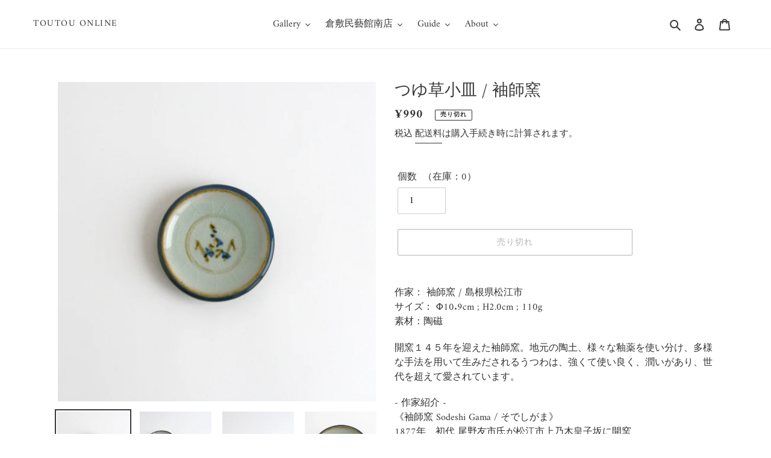

--- FILE ---
content_type: text/html; charset=utf-8
request_url: https://toutou-kurashiki.online/products/22001201-08
body_size: 47370
content:
<!doctype html>
<html class="no-js" lang="ja">
<head>
  <meta charset="utf-8">
  <meta http-equiv="X-UA-Compatible" content="IE=edge,chrome=1">
  <meta name="viewport" content="width=device-width,initial-scale=1">
  <meta name="theme-color" content="#696969">

  <link rel="preconnect" href="https://cdn.shopify.com" crossorigin>
  <link rel="preconnect" href="https://fonts.shopifycdn.com" crossorigin>
  <link rel="preconnect" href="https://monorail-edge.shopifysvc.com"><link rel="preload" href="//toutou-kurashiki.online/cdn/shop/t/9/assets/theme.css?v=136619971045174987231668663662" as="style">
  <link rel="preload" as="font" href="//toutou-kurashiki.online/cdn/fonts/amiri/amiri_n4.fee8c3379b68ea3b9c7241a63b8a252071faad52.woff2" type="font/woff2" crossorigin>
  <link rel="preload" as="font" href="//toutou-kurashiki.online/cdn/fonts/amiri/amiri_n4.fee8c3379b68ea3b9c7241a63b8a252071faad52.woff2" type="font/woff2" crossorigin>
  <link rel="preload" as="font" href="//toutou-kurashiki.online/cdn/fonts/amiri/amiri_n7.18bdf9995a65958ebe1ecc6a8e58369f2e5fde36.woff2" type="font/woff2" crossorigin>
  <link rel="preload" href="//toutou-kurashiki.online/cdn/shop/t/9/assets/theme.js?v=20177681164921879581668663662" as="script">
  <link rel="preload" href="//toutou-kurashiki.online/cdn/shop/t/9/assets/lazysizes.js?v=63098554868324070131668663662" as="script"><link rel="canonical" href="https://toutou-kurashiki.online/products/22001201-08"><link rel="shortcut icon" href="//toutou-kurashiki.online/cdn/shop/files/logo_toutouonline_favicon_32x32.jpg?v=1649672789" type="image/png"><title>つゆ草小皿 / 袖師窯
&ndash; toutou online</title><meta name="description" content="作家： 袖師窯 / 島根県松江市サイズ： Φ10.9cm ; H2.0cm ; 110g素材：陶磁 開窯１４５年を迎えた袖師窯。地元の陶土、様々な釉薬を使い分け、多様な手法を用いて生みだされるうつわは、強くて使い良く、潤いがあり、世代を超えて愛されています。 - 作家紹介 -《袖師窯 Sodeshi Gama / そでしがま》1877年　初代 尾野友市氏が松江市上乃木皇子坂に開窯1893年　二代目 尾野岩次郎氏が袖師浦に窯場を移す1931年　三代目 尾野敏郎氏が民藝運動に参じ、民藝へ移行。その後、四代目 尾野晋也氏が継窯し日本民藝館奨 励賞等多数受賞。四代目が2012年他界し 現在、五代目の尾野友彦氏 が継窯。 ///// ハンドメ"><!-- /snippets/social-meta-tags.liquid -->


<meta property="og:site_name" content="toutou online">
<meta property="og:url" content="https://toutou-kurashiki.online/products/22001201-08">
<meta property="og:title" content="つゆ草小皿 / 袖師窯">
<meta property="og:type" content="product">
<meta property="og:description" content="作家： 袖師窯 / 島根県松江市サイズ： Φ10.9cm ; H2.0cm ; 110g素材：陶磁 開窯１４５年を迎えた袖師窯。地元の陶土、様々な釉薬を使い分け、多様な手法を用いて生みだされるうつわは、強くて使い良く、潤いがあり、世代を超えて愛されています。 - 作家紹介 -《袖師窯 Sodeshi Gama / そでしがま》1877年　初代 尾野友市氏が松江市上乃木皇子坂に開窯1893年　二代目 尾野岩次郎氏が袖師浦に窯場を移す1931年　三代目 尾野敏郎氏が民藝運動に参じ、民藝へ移行。その後、四代目 尾野晋也氏が継窯し日本民藝館奨 励賞等多数受賞。四代目が2012年他界し 現在、五代目の尾野友彦氏 が継窯。 ///// ハンドメ"><meta property="og:image" content="http://toutou-kurashiki.online/cdn/shop/files/DSC_0673_1666aadc-b0fc-43ab-883a-907b0f05bdda.jpg?v=1713322300">
  <meta property="og:image:secure_url" content="https://toutou-kurashiki.online/cdn/shop/files/DSC_0673_1666aadc-b0fc-43ab-883a-907b0f05bdda.jpg?v=1713322300">
  <meta property="og:image:width" content="1197">
  <meta property="og:image:height" content="1200">
  <meta property="og:price:amount" content="990">
  <meta property="og:price:currency" content="JPY">



<meta name="twitter:card" content="summary_large_image">
<meta name="twitter:title" content="つゆ草小皿 / 袖師窯">
<meta name="twitter:description" content="作家： 袖師窯 / 島根県松江市サイズ： Φ10.9cm ; H2.0cm ; 110g素材：陶磁 開窯１４５年を迎えた袖師窯。地元の陶土、様々な釉薬を使い分け、多様な手法を用いて生みだされるうつわは、強くて使い良く、潤いがあり、世代を超えて愛されています。 - 作家紹介 -《袖師窯 Sodeshi Gama / そでしがま》1877年　初代 尾野友市氏が松江市上乃木皇子坂に開窯1893年　二代目 尾野岩次郎氏が袖師浦に窯場を移す1931年　三代目 尾野敏郎氏が民藝運動に参じ、民藝へ移行。その後、四代目 尾野晋也氏が継窯し日本民藝館奨 励賞等多数受賞。四代目が2012年他界し 現在、五代目の尾野友彦氏 が継窯。 ///// ハンドメ">

  
<style data-shopify>
:root {
    --color-text: #3a3a3a;
    --color-text-rgb: 58, 58, 58;
    --color-body-text: #333232;
    --color-sale-text: #EA0606;
    --color-small-button-text-border: #3a3a3a;
    --color-text-field: #ffffff;
    --color-text-field-text: #000000;
    --color-text-field-text-rgb: 0, 0, 0;

    --color-btn-primary: #696969;
    --color-btn-primary-darker: #4f4f4f;
    --color-btn-primary-text: #ffffff;

    --color-blankstate: rgba(51, 50, 50, 0.35);
    --color-blankstate-border: rgba(51, 50, 50, 0.2);
    --color-blankstate-background: rgba(51, 50, 50, 0.1);

    --color-text-focus:#606060;
    --color-overlay-text-focus:#e6e6e6;
    --color-btn-primary-focus:#4f4f4f;
    --color-btn-social-focus:#d2d2d2;
    --color-small-button-text-border-focus:#606060;
    --predictive-search-focus:#f2f2f2;

    --color-body: #ffffff;
    --color-bg: #ffffff;
    --color-bg-rgb: 255, 255, 255;
    --color-bg-alt: rgba(51, 50, 50, 0.05);
    --color-bg-currency-selector: rgba(51, 50, 50, 0.2);

    --color-overlay-title-text: #ffffff;
    --color-image-overlay: #ebebeb;
    --color-image-overlay-rgb: 235, 235, 235;--opacity-image-overlay: 0.4;--hover-overlay-opacity: 0.8;

    --color-border: #ebebeb;
    --color-border-form: #cccccc;
    --color-border-form-darker: #b3b3b3;

    --svg-select-icon: url(//toutou-kurashiki.online/cdn/shop/t/9/assets/ico-select.svg?v=29003672709104678581668663662);
    --slick-img-url: url(//toutou-kurashiki.online/cdn/shop/t/9/assets/ajax-loader.gif?v=41356863302472015721668663662);

    --font-weight-body--bold: 700;
    --font-weight-body--bolder: 700;

    --font-stack-header: Amiri, serif;
    --font-style-header: normal;
    --font-weight-header: 400;

    --font-stack-body: Amiri, serif;
    --font-style-body: normal;
    --font-weight-body: 400;

    --font-size-header: 20;

    --font-size-base: 16;

    --font-h1-desktop: 27;
    --font-h1-mobile: 25;
    --font-h2-desktop: 15;
    --font-h2-mobile: 14;
    --font-h3-mobile: 15;
    --font-h4-desktop: 13;
    --font-h4-mobile: 12;
    --font-h5-desktop: 11;
    --font-h5-mobile: 10;
    --font-h6-desktop: 10;
    --font-h6-mobile: 9;

    --font-mega-title-large-desktop: 50;

    --font-rich-text-large: 18;
    --font-rich-text-small: 14;

    
--color-video-bg: #f2f2f2;

    
    --global-color-image-loader-primary: rgba(58, 58, 58, 0.06);
    --global-color-image-loader-secondary: rgba(58, 58, 58, 0.12);
  }
</style>


  <style>*,::after,::before{box-sizing:border-box}body{margin:0}body,html{background-color:var(--color-body)}body,button{font-size:calc(var(--font-size-base) * 1px);font-family:var(--font-stack-body);font-style:var(--font-style-body);font-weight:var(--font-weight-body);color:var(--color-text);line-height:1.5}body,button{-webkit-font-smoothing:antialiased;-webkit-text-size-adjust:100%}.border-bottom{border-bottom:1px solid var(--color-border)}.btn--link{background-color:transparent;border:0;margin:0;color:var(--color-text);text-align:left}.text-right{text-align:right}.icon{display:inline-block;width:20px;height:20px;vertical-align:middle;fill:currentColor}.icon__fallback-text,.visually-hidden{position:absolute!important;overflow:hidden;clip:rect(0 0 0 0);height:1px;width:1px;margin:-1px;padding:0;border:0}svg.icon:not(.icon--full-color) circle,svg.icon:not(.icon--full-color) ellipse,svg.icon:not(.icon--full-color) g,svg.icon:not(.icon--full-color) line,svg.icon:not(.icon--full-color) path,svg.icon:not(.icon--full-color) polygon,svg.icon:not(.icon--full-color) polyline,svg.icon:not(.icon--full-color) rect,symbol.icon:not(.icon--full-color) circle,symbol.icon:not(.icon--full-color) ellipse,symbol.icon:not(.icon--full-color) g,symbol.icon:not(.icon--full-color) line,symbol.icon:not(.icon--full-color) path,symbol.icon:not(.icon--full-color) polygon,symbol.icon:not(.icon--full-color) polyline,symbol.icon:not(.icon--full-color) rect{fill:inherit;stroke:inherit}li{list-style:none}.list--inline{padding:0;margin:0}.list--inline>li{display:inline-block;margin-bottom:0;vertical-align:middle}a{color:var(--color-text);text-decoration:none}.h1,.h2,h1,h2{margin:0 0 17.5px;font-family:var(--font-stack-header);font-style:var(--font-style-header);font-weight:var(--font-weight-header);line-height:1.2;overflow-wrap:break-word;word-wrap:break-word}.h1 a,.h2 a,h1 a,h2 a{color:inherit;text-decoration:none;font-weight:inherit}.h1,h1{font-size:calc(((var(--font-h1-desktop))/ (var(--font-size-base))) * 1em);text-transform:none;letter-spacing:0}@media only screen and (max-width:749px){.h1,h1{font-size:calc(((var(--font-h1-mobile))/ (var(--font-size-base))) * 1em)}}.h2,h2{font-size:calc(((var(--font-h2-desktop))/ (var(--font-size-base))) * 1em);text-transform:uppercase;letter-spacing:.1em}@media only screen and (max-width:749px){.h2,h2{font-size:calc(((var(--font-h2-mobile))/ (var(--font-size-base))) * 1em)}}p{color:var(--color-body-text);margin:0 0 19.44444px}@media only screen and (max-width:749px){p{font-size:calc(((var(--font-size-base) - 1)/ (var(--font-size-base))) * 1em)}}p:last-child{margin-bottom:0}@media only screen and (max-width:749px){.small--hide{display:none!important}}.grid{list-style:none;margin:0;padding:0;margin-left:-30px}.grid::after{content:'';display:table;clear:both}@media only screen and (max-width:749px){.grid{margin-left:-22px}}.grid::after{content:'';display:table;clear:both}.grid--no-gutters{margin-left:0}.grid--no-gutters .grid__item{padding-left:0}.grid--table{display:table;table-layout:fixed;width:100%}.grid--table>.grid__item{float:none;display:table-cell;vertical-align:middle}.grid__item{float:left;padding-left:30px;width:100%}@media only screen and (max-width:749px){.grid__item{padding-left:22px}}.grid__item[class*="--push"]{position:relative}@media only screen and (min-width:750px){.medium-up--one-quarter{width:25%}.medium-up--push-one-third{width:33.33%}.medium-up--one-half{width:50%}.medium-up--push-one-third{left:33.33%;position:relative}}.site-header{position:relative;background-color:var(--color-body)}@media only screen and (max-width:749px){.site-header{border-bottom:1px solid var(--color-border)}}@media only screen and (min-width:750px){.site-header{padding:0 55px}.site-header.logo--center{padding-top:30px}}.site-header__logo{margin:15px 0}.logo-align--center .site-header__logo{text-align:center;margin:0 auto}@media only screen and (max-width:749px){.logo-align--center .site-header__logo{text-align:left;margin:15px 0}}@media only screen and (max-width:749px){.site-header__logo{padding-left:22px;text-align:left}.site-header__logo img{margin:0}}.site-header__logo-link{display:inline-block;word-break:break-word}@media only screen and (min-width:750px){.logo-align--center .site-header__logo-link{margin:0 auto}}.site-header__logo-image{display:block}@media only screen and (min-width:750px){.site-header__logo-image{margin:0 auto}}.site-header__logo-image img{width:100%}.site-header__logo-image--centered img{margin:0 auto}.site-header__logo img{display:block}.site-header__icons{position:relative;white-space:nowrap}@media only screen and (max-width:749px){.site-header__icons{width:auto;padding-right:13px}.site-header__icons .btn--link,.site-header__icons .site-header__cart{font-size:calc(((var(--font-size-base))/ (var(--font-size-base))) * 1em)}}.site-header__icons-wrapper{position:relative;display:-webkit-flex;display:-ms-flexbox;display:flex;width:100%;-ms-flex-align:center;-webkit-align-items:center;-moz-align-items:center;-ms-align-items:center;-o-align-items:center;align-items:center;-webkit-justify-content:flex-end;-ms-justify-content:flex-end;justify-content:flex-end}.site-header__account,.site-header__cart,.site-header__search{position:relative}.site-header__search.site-header__icon{display:none}@media only screen and (min-width:1400px){.site-header__search.site-header__icon{display:block}}.site-header__search-toggle{display:block}@media only screen and (min-width:750px){.site-header__account,.site-header__cart{padding:10px 11px}}.site-header__cart-title,.site-header__search-title{position:absolute!important;overflow:hidden;clip:rect(0 0 0 0);height:1px;width:1px;margin:-1px;padding:0;border:0;display:block;vertical-align:middle}.site-header__cart-title{margin-right:3px}.site-header__cart-count{display:flex;align-items:center;justify-content:center;position:absolute;right:.4rem;top:.2rem;font-weight:700;background-color:var(--color-btn-primary);color:var(--color-btn-primary-text);border-radius:50%;min-width:1em;height:1em}.site-header__cart-count span{font-family:HelveticaNeue,"Helvetica Neue",Helvetica,Arial,sans-serif;font-size:calc(11em / 16);line-height:1}@media only screen and (max-width:749px){.site-header__cart-count{top:calc(7em / 16);right:0;border-radius:50%;min-width:calc(19em / 16);height:calc(19em / 16)}}@media only screen and (max-width:749px){.site-header__cart-count span{padding:.25em calc(6em / 16);font-size:12px}}.site-header__menu{display:none}@media only screen and (max-width:749px){.site-header__icon{display:inline-block;vertical-align:middle;padding:10px 11px;margin:0}}@media only screen and (min-width:750px){.site-header__icon .icon-search{margin-right:3px}}.announcement-bar{z-index:10;position:relative;text-align:center;border-bottom:1px solid transparent;padding:2px}.announcement-bar__link{display:block}.announcement-bar__message{display:block;padding:11px 22px;font-size:calc(((16)/ (var(--font-size-base))) * 1em);font-weight:var(--font-weight-header)}@media only screen and (min-width:750px){.announcement-bar__message{padding-left:55px;padding-right:55px}}.site-nav{position:relative;padding:0;text-align:center;margin:25px 0}.site-nav a{padding:3px 10px}.site-nav__link{display:block;white-space:nowrap}.site-nav--centered .site-nav__link{padding-top:0}.site-nav__link .icon-chevron-down{width:calc(8em / 16);height:calc(8em / 16);margin-left:.5rem}.site-nav__label{border-bottom:1px solid transparent}.site-nav__link--active .site-nav__label{border-bottom-color:var(--color-text)}.site-nav__link--button{border:none;background-color:transparent;padding:3px 10px}.site-header__mobile-nav{z-index:11;position:relative;background-color:var(--color-body)}@media only screen and (max-width:749px){.site-header__mobile-nav{display:-webkit-flex;display:-ms-flexbox;display:flex;width:100%;-ms-flex-align:center;-webkit-align-items:center;-moz-align-items:center;-ms-align-items:center;-o-align-items:center;align-items:center}}.mobile-nav--open .icon-close{display:none}.main-content{opacity:0}.main-content .shopify-section{display:none}.main-content .shopify-section:first-child{display:inherit}.critical-hidden{display:none}</style>
  
  <script>
    window.performance.mark('debut:theme_stylesheet_loaded.start');

    function onLoadStylesheet() {
      performance.mark('debut:theme_stylesheet_loaded.end');
      performance.measure('debut:theme_stylesheet_loaded', 'debut:theme_stylesheet_loaded.start', 'debut:theme_stylesheet_loaded.end');

      var url = "//toutou-kurashiki.online/cdn/shop/t/9/assets/theme.css?v=136619971045174987231668663662";
      var link = document.querySelector('link[href="' + url + '"]');
      link.loaded = true;
      link.dispatchEvent(new Event('load'));
    }
  </script>

  <link rel="stylesheet" href="//toutou-kurashiki.online/cdn/shop/t/9/assets/theme.css?v=136619971045174987231668663662" type="text/css" media="print" onload="this.media='all';onLoadStylesheet()">

  <style>
    @font-face {
  font-family: Amiri;
  font-weight: 400;
  font-style: normal;
  font-display: swap;
  src: url("//toutou-kurashiki.online/cdn/fonts/amiri/amiri_n4.fee8c3379b68ea3b9c7241a63b8a252071faad52.woff2") format("woff2"),
       url("//toutou-kurashiki.online/cdn/fonts/amiri/amiri_n4.94cde4e18ec8ae53bf8f7240b84e1f76ce23772d.woff") format("woff");
}

    @font-face {
  font-family: Amiri;
  font-weight: 400;
  font-style: normal;
  font-display: swap;
  src: url("//toutou-kurashiki.online/cdn/fonts/amiri/amiri_n4.fee8c3379b68ea3b9c7241a63b8a252071faad52.woff2") format("woff2"),
       url("//toutou-kurashiki.online/cdn/fonts/amiri/amiri_n4.94cde4e18ec8ae53bf8f7240b84e1f76ce23772d.woff") format("woff");
}

    @font-face {
  font-family: Amiri;
  font-weight: 700;
  font-style: normal;
  font-display: swap;
  src: url("//toutou-kurashiki.online/cdn/fonts/amiri/amiri_n7.18bdf9995a65958ebe1ecc6a8e58369f2e5fde36.woff2") format("woff2"),
       url("//toutou-kurashiki.online/cdn/fonts/amiri/amiri_n7.4018e09897bebe29690de457ff22ede457913518.woff") format("woff");
}

    @font-face {
  font-family: Amiri;
  font-weight: 700;
  font-style: normal;
  font-display: swap;
  src: url("//toutou-kurashiki.online/cdn/fonts/amiri/amiri_n7.18bdf9995a65958ebe1ecc6a8e58369f2e5fde36.woff2") format("woff2"),
       url("//toutou-kurashiki.online/cdn/fonts/amiri/amiri_n7.4018e09897bebe29690de457ff22ede457913518.woff") format("woff");
}

    @font-face {
  font-family: Amiri;
  font-weight: 400;
  font-style: italic;
  font-display: swap;
  src: url("//toutou-kurashiki.online/cdn/fonts/amiri/amiri_i4.95beacf234505f7529ea2b9b84305503763d41e2.woff2") format("woff2"),
       url("//toutou-kurashiki.online/cdn/fonts/amiri/amiri_i4.8d0b215ae13ef2acc52deb9eff6cd2c66724cd2c.woff") format("woff");
}

    @font-face {
  font-family: Amiri;
  font-weight: 700;
  font-style: italic;
  font-display: swap;
  src: url("//toutou-kurashiki.online/cdn/fonts/amiri/amiri_i7.d86700268b4250b5d5dd87a772497e6709d54e11.woff2") format("woff2"),
       url("//toutou-kurashiki.online/cdn/fonts/amiri/amiri_i7.cb7296b13edcdeb3c0aa02998d8a90203078f1a1.woff") format("woff");
}

  </style>

  <script>
    var theme = {
      breakpoints: {
        medium: 750,
        large: 990,
        widescreen: 1400
      },
      strings: {
        addToCart: "カートに追加する",
        soldOut: "売り切れ",
        unavailable: "お取り扱いできません",
        regularPrice: "通常価格",
        salePrice: "販売価格",
        sale: "セール",
        fromLowestPrice: "[price]から",
        vendor: "販売元",
        showMore: "さらに表示する",
        showLess: "表示を減らす",
        searchFor: "検索する",
        addressError: "住所を調べる際にエラーが発生しました",
        addressNoResults: "その住所は見つかりませんでした",
        addressQueryLimit: "Google APIの使用量の制限を超えました。\u003ca href=\"https:\/\/developers.google.com\/maps\/premium\/usage-limits\"\u003eプレミアムプラン\u003c\/a\u003eへのアップグレードをご検討ください。",
        authError: "あなたのGoogle Mapsのアカウント認証で問題が発生しました。",
        newWindow: "新しいウィンドウで開く",
        external: "外部のウェブサイトに移動します。",
        newWindowExternal: "外部のウェブサイトを新しいウィンドウで開く",
        removeLabel: "[product] を削除する",
        update: "アップデート",
        quantity: "数量",
        discountedTotal: "ディスカウント合計",
        regularTotal: "通常合計",
        priceColumn: "ディスカウントの詳細については価格列を参照してください。",
        quantityMinimumMessage: "数量は1以上でなければなりません",
        cartError: "お客様のカートをアップデートするときにエラーが発生しました。再度お試しください。",
        removedItemMessage: "カートから \u003cspan class=\"cart__removed-product-details\"\u003e([quantity]) 個の[link]\u003c\/span\u003eが消去されました。",
        unitPrice: "単価",
        unitPriceSeparator: "あたり",
        oneCartCount: "1個のアイテム",
        otherCartCount: "[count]個のアイテム",
        quantityLabel: "数量: [count]",
        products: "商品",
        loading: "読み込んでいます",
        number_of_results: "[result_number]\/[results_count]",
        number_of_results_found: "[results_count]件の結果が見つかりました",
        one_result_found: "1件の結果が見つかりました"
      },
      moneyFormat: "¥{{amount_no_decimals}}",
      moneyFormatWithCurrency: "¥{{amount_no_decimals}} JPY",
      settings: {
        predictiveSearchEnabled: true,
        predictiveSearchShowPrice: false,
        predictiveSearchShowVendor: false
      },
      stylesheet: "//toutou-kurashiki.online/cdn/shop/t/9/assets/theme.css?v=136619971045174987231668663662"
    }

    document.documentElement.className = document.documentElement.className.replace('no-js', 'js');
  </script><script src="//toutou-kurashiki.online/cdn/shop/t/9/assets/theme.js?v=20177681164921879581668663662" defer="defer"></script>
  <script src="//toutou-kurashiki.online/cdn/shop/t/9/assets/lazysizes.js?v=63098554868324070131668663662" async="async"></script>

  <script type="text/javascript">
    if (window.MSInputMethodContext && document.documentMode) {
      var scripts = document.getElementsByTagName('script')[0];
      var polyfill = document.createElement("script");
      polyfill.defer = true;
      polyfill.src = "//toutou-kurashiki.online/cdn/shop/t/9/assets/ie11CustomProperties.min.js?v=146208399201472936201668663662";

      scripts.parentNode.insertBefore(polyfill, scripts);
    }
  </script>

  <script>window.performance && window.performance.mark && window.performance.mark('shopify.content_for_header.start');</script><meta name="facebook-domain-verification" content="l30nkl1db4ana1rg36q1oofhwyo4a1">
<meta name="google-site-verification" content="LX72uY5N_0TJhIxSpnnMdko1R3k4ysY4fbprFAufQsk">
<meta id="shopify-digital-wallet" name="shopify-digital-wallet" content="/53658976433/digital_wallets/dialog">
<meta name="shopify-checkout-api-token" content="5eefce58dbdf690a78e63a1bd0fdad2e">
<meta id="in-context-paypal-metadata" data-shop-id="53658976433" data-venmo-supported="false" data-environment="production" data-locale="ja_JP" data-paypal-v4="true" data-currency="JPY">
<link rel="alternate" hreflang="x-default" href="https://toutou-kurashiki.online/products/22001201-08">
<link rel="alternate" hreflang="ja" href="https://toutou-kurashiki.online/products/22001201-08">
<link rel="alternate" hreflang="en" href="https://toutou-kurashiki.online/en/products/22001201-08">
<link rel="alternate" type="application/json+oembed" href="https://toutou-kurashiki.online/products/22001201-08.oembed">
<script async="async" src="/checkouts/internal/preloads.js?locale=ja-JP"></script>
<link rel="preconnect" href="https://shop.app" crossorigin="anonymous">
<script async="async" src="https://shop.app/checkouts/internal/preloads.js?locale=ja-JP&shop_id=53658976433" crossorigin="anonymous"></script>
<script id="apple-pay-shop-capabilities" type="application/json">{"shopId":53658976433,"countryCode":"JP","currencyCode":"JPY","merchantCapabilities":["supports3DS"],"merchantId":"gid:\/\/shopify\/Shop\/53658976433","merchantName":"toutou online","requiredBillingContactFields":["postalAddress","email","phone"],"requiredShippingContactFields":["postalAddress","email","phone"],"shippingType":"shipping","supportedNetworks":["visa","masterCard","amex","jcb","discover"],"total":{"type":"pending","label":"toutou online","amount":"1.00"},"shopifyPaymentsEnabled":true,"supportsSubscriptions":true}</script>
<script id="shopify-features" type="application/json">{"accessToken":"5eefce58dbdf690a78e63a1bd0fdad2e","betas":["rich-media-storefront-analytics"],"domain":"toutou-kurashiki.online","predictiveSearch":false,"shopId":53658976433,"locale":"ja"}</script>
<script>var Shopify = Shopify || {};
Shopify.shop = "toutou-online.myshopify.com";
Shopify.locale = "ja";
Shopify.currency = {"active":"JPY","rate":"1.0"};
Shopify.country = "JP";
Shopify.theme = {"name":"Debutのコピー","id":131729719473,"schema_name":"Debut","schema_version":"17.12.1","theme_store_id":796,"role":"main"};
Shopify.theme.handle = "null";
Shopify.theme.style = {"id":null,"handle":null};
Shopify.cdnHost = "toutou-kurashiki.online/cdn";
Shopify.routes = Shopify.routes || {};
Shopify.routes.root = "/";</script>
<script type="module">!function(o){(o.Shopify=o.Shopify||{}).modules=!0}(window);</script>
<script>!function(o){function n(){var o=[];function n(){o.push(Array.prototype.slice.apply(arguments))}return n.q=o,n}var t=o.Shopify=o.Shopify||{};t.loadFeatures=n(),t.autoloadFeatures=n()}(window);</script>
<script>
  window.ShopifyPay = window.ShopifyPay || {};
  window.ShopifyPay.apiHost = "shop.app\/pay";
  window.ShopifyPay.redirectState = null;
</script>
<script id="shop-js-analytics" type="application/json">{"pageType":"product"}</script>
<script defer="defer" async type="module" src="//toutou-kurashiki.online/cdn/shopifycloud/shop-js/modules/v2/client.init-shop-cart-sync_CSE-8ASR.ja.esm.js"></script>
<script defer="defer" async type="module" src="//toutou-kurashiki.online/cdn/shopifycloud/shop-js/modules/v2/chunk.common_DDD8GOhs.esm.js"></script>
<script defer="defer" async type="module" src="//toutou-kurashiki.online/cdn/shopifycloud/shop-js/modules/v2/chunk.modal_B6JNj9sU.esm.js"></script>
<script type="module">
  await import("//toutou-kurashiki.online/cdn/shopifycloud/shop-js/modules/v2/client.init-shop-cart-sync_CSE-8ASR.ja.esm.js");
await import("//toutou-kurashiki.online/cdn/shopifycloud/shop-js/modules/v2/chunk.common_DDD8GOhs.esm.js");
await import("//toutou-kurashiki.online/cdn/shopifycloud/shop-js/modules/v2/chunk.modal_B6JNj9sU.esm.js");

  window.Shopify.SignInWithShop?.initShopCartSync?.({"fedCMEnabled":true,"windoidEnabled":true});

</script>
<script>
  window.Shopify = window.Shopify || {};
  if (!window.Shopify.featureAssets) window.Shopify.featureAssets = {};
  window.Shopify.featureAssets['shop-js'] = {"shop-cart-sync":["modules/v2/client.shop-cart-sync_BCoLmxl3.ja.esm.js","modules/v2/chunk.common_DDD8GOhs.esm.js","modules/v2/chunk.modal_B6JNj9sU.esm.js"],"init-fed-cm":["modules/v2/client.init-fed-cm_BUzkuSqB.ja.esm.js","modules/v2/chunk.common_DDD8GOhs.esm.js","modules/v2/chunk.modal_B6JNj9sU.esm.js"],"init-shop-email-lookup-coordinator":["modules/v2/client.init-shop-email-lookup-coordinator_BW32axq4.ja.esm.js","modules/v2/chunk.common_DDD8GOhs.esm.js","modules/v2/chunk.modal_B6JNj9sU.esm.js"],"init-windoid":["modules/v2/client.init-windoid_BvNGLRkF.ja.esm.js","modules/v2/chunk.common_DDD8GOhs.esm.js","modules/v2/chunk.modal_B6JNj9sU.esm.js"],"shop-button":["modules/v2/client.shop-button_CH0XKSrs.ja.esm.js","modules/v2/chunk.common_DDD8GOhs.esm.js","modules/v2/chunk.modal_B6JNj9sU.esm.js"],"shop-cash-offers":["modules/v2/client.shop-cash-offers_DjoQtMHe.ja.esm.js","modules/v2/chunk.common_DDD8GOhs.esm.js","modules/v2/chunk.modal_B6JNj9sU.esm.js"],"shop-toast-manager":["modules/v2/client.shop-toast-manager_B8NLGr5M.ja.esm.js","modules/v2/chunk.common_DDD8GOhs.esm.js","modules/v2/chunk.modal_B6JNj9sU.esm.js"],"init-shop-cart-sync":["modules/v2/client.init-shop-cart-sync_CSE-8ASR.ja.esm.js","modules/v2/chunk.common_DDD8GOhs.esm.js","modules/v2/chunk.modal_B6JNj9sU.esm.js"],"init-customer-accounts-sign-up":["modules/v2/client.init-customer-accounts-sign-up_C-LwrDE-.ja.esm.js","modules/v2/client.shop-login-button_D0X6bVTm.ja.esm.js","modules/v2/chunk.common_DDD8GOhs.esm.js","modules/v2/chunk.modal_B6JNj9sU.esm.js"],"pay-button":["modules/v2/client.pay-button_imCDqct4.ja.esm.js","modules/v2/chunk.common_DDD8GOhs.esm.js","modules/v2/chunk.modal_B6JNj9sU.esm.js"],"init-customer-accounts":["modules/v2/client.init-customer-accounts_CxIJyI-K.ja.esm.js","modules/v2/client.shop-login-button_D0X6bVTm.ja.esm.js","modules/v2/chunk.common_DDD8GOhs.esm.js","modules/v2/chunk.modal_B6JNj9sU.esm.js"],"avatar":["modules/v2/client.avatar_BTnouDA3.ja.esm.js"],"init-shop-for-new-customer-accounts":["modules/v2/client.init-shop-for-new-customer-accounts_DRBL7B82.ja.esm.js","modules/v2/client.shop-login-button_D0X6bVTm.ja.esm.js","modules/v2/chunk.common_DDD8GOhs.esm.js","modules/v2/chunk.modal_B6JNj9sU.esm.js"],"shop-follow-button":["modules/v2/client.shop-follow-button_D610YzXR.ja.esm.js","modules/v2/chunk.common_DDD8GOhs.esm.js","modules/v2/chunk.modal_B6JNj9sU.esm.js"],"checkout-modal":["modules/v2/client.checkout-modal_NhzDspE5.ja.esm.js","modules/v2/chunk.common_DDD8GOhs.esm.js","modules/v2/chunk.modal_B6JNj9sU.esm.js"],"shop-login-button":["modules/v2/client.shop-login-button_D0X6bVTm.ja.esm.js","modules/v2/chunk.common_DDD8GOhs.esm.js","modules/v2/chunk.modal_B6JNj9sU.esm.js"],"lead-capture":["modules/v2/client.lead-capture_pLpCOlEn.ja.esm.js","modules/v2/chunk.common_DDD8GOhs.esm.js","modules/v2/chunk.modal_B6JNj9sU.esm.js"],"shop-login":["modules/v2/client.shop-login_DiHM-Diw.ja.esm.js","modules/v2/chunk.common_DDD8GOhs.esm.js","modules/v2/chunk.modal_B6JNj9sU.esm.js"],"payment-terms":["modules/v2/client.payment-terms_BdLTgEH_.ja.esm.js","modules/v2/chunk.common_DDD8GOhs.esm.js","modules/v2/chunk.modal_B6JNj9sU.esm.js"]};
</script>
<script>(function() {
  var isLoaded = false;
  function asyncLoad() {
    if (isLoaded) return;
    isLoaded = true;
    var urls = ["https:\/\/cdn.nfcube.com\/7ac0c7680bdae167cff48b53797dae31.js?shop=toutou-online.myshopify.com"];
    for (var i = 0; i < urls.length; i++) {
      var s = document.createElement('script');
      s.type = 'text/javascript';
      s.async = true;
      s.src = urls[i];
      var x = document.getElementsByTagName('script')[0];
      x.parentNode.insertBefore(s, x);
    }
  };
  if(window.attachEvent) {
    window.attachEvent('onload', asyncLoad);
  } else {
    window.addEventListener('load', asyncLoad, false);
  }
})();</script>
<script id="__st">var __st={"a":53658976433,"offset":32400,"reqid":"aeeb66e9-ef83-4114-8cd9-4a270dc8172c-1769903872","pageurl":"toutou-kurashiki.online\/products\/22001201-08","u":"80e673c9b742","p":"product","rtyp":"product","rid":7509903605937};</script>
<script>window.ShopifyPaypalV4VisibilityTracking = true;</script>
<script id="captcha-bootstrap">!function(){'use strict';const t='contact',e='account',n='new_comment',o=[[t,t],['blogs',n],['comments',n],[t,'customer']],c=[[e,'customer_login'],[e,'guest_login'],[e,'recover_customer_password'],[e,'create_customer']],r=t=>t.map((([t,e])=>`form[action*='/${t}']:not([data-nocaptcha='true']) input[name='form_type'][value='${e}']`)).join(','),a=t=>()=>t?[...document.querySelectorAll(t)].map((t=>t.form)):[];function s(){const t=[...o],e=r(t);return a(e)}const i='password',u='form_key',d=['recaptcha-v3-token','g-recaptcha-response','h-captcha-response',i],f=()=>{try{return window.sessionStorage}catch{return}},m='__shopify_v',_=t=>t.elements[u];function p(t,e,n=!1){try{const o=window.sessionStorage,c=JSON.parse(o.getItem(e)),{data:r}=function(t){const{data:e,action:n}=t;return t[m]||n?{data:e,action:n}:{data:t,action:n}}(c);for(const[e,n]of Object.entries(r))t.elements[e]&&(t.elements[e].value=n);n&&o.removeItem(e)}catch(o){console.error('form repopulation failed',{error:o})}}const l='form_type',E='cptcha';function T(t){t.dataset[E]=!0}const w=window,h=w.document,L='Shopify',v='ce_forms',y='captcha';let A=!1;((t,e)=>{const n=(g='f06e6c50-85a8-45c8-87d0-21a2b65856fe',I='https://cdn.shopify.com/shopifycloud/storefront-forms-hcaptcha/ce_storefront_forms_captcha_hcaptcha.v1.5.2.iife.js',D={infoText:'hCaptchaによる保護',privacyText:'プライバシー',termsText:'利用規約'},(t,e,n)=>{const o=w[L][v],c=o.bindForm;if(c)return c(t,g,e,D).then(n);var r;o.q.push([[t,g,e,D],n]),r=I,A||(h.body.append(Object.assign(h.createElement('script'),{id:'captcha-provider',async:!0,src:r})),A=!0)});var g,I,D;w[L]=w[L]||{},w[L][v]=w[L][v]||{},w[L][v].q=[],w[L][y]=w[L][y]||{},w[L][y].protect=function(t,e){n(t,void 0,e),T(t)},Object.freeze(w[L][y]),function(t,e,n,w,h,L){const[v,y,A,g]=function(t,e,n){const i=e?o:[],u=t?c:[],d=[...i,...u],f=r(d),m=r(i),_=r(d.filter((([t,e])=>n.includes(e))));return[a(f),a(m),a(_),s()]}(w,h,L),I=t=>{const e=t.target;return e instanceof HTMLFormElement?e:e&&e.form},D=t=>v().includes(t);t.addEventListener('submit',(t=>{const e=I(t);if(!e)return;const n=D(e)&&!e.dataset.hcaptchaBound&&!e.dataset.recaptchaBound,o=_(e),c=g().includes(e)&&(!o||!o.value);(n||c)&&t.preventDefault(),c&&!n&&(function(t){try{if(!f())return;!function(t){const e=f();if(!e)return;const n=_(t);if(!n)return;const o=n.value;o&&e.removeItem(o)}(t);const e=Array.from(Array(32),(()=>Math.random().toString(36)[2])).join('');!function(t,e){_(t)||t.append(Object.assign(document.createElement('input'),{type:'hidden',name:u})),t.elements[u].value=e}(t,e),function(t,e){const n=f();if(!n)return;const o=[...t.querySelectorAll(`input[type='${i}']`)].map((({name:t})=>t)),c=[...d,...o],r={};for(const[a,s]of new FormData(t).entries())c.includes(a)||(r[a]=s);n.setItem(e,JSON.stringify({[m]:1,action:t.action,data:r}))}(t,e)}catch(e){console.error('failed to persist form',e)}}(e),e.submit())}));const S=(t,e)=>{t&&!t.dataset[E]&&(n(t,e.some((e=>e===t))),T(t))};for(const o of['focusin','change'])t.addEventListener(o,(t=>{const e=I(t);D(e)&&S(e,y())}));const B=e.get('form_key'),M=e.get(l),P=B&&M;t.addEventListener('DOMContentLoaded',(()=>{const t=y();if(P)for(const e of t)e.elements[l].value===M&&p(e,B);[...new Set([...A(),...v().filter((t=>'true'===t.dataset.shopifyCaptcha))])].forEach((e=>S(e,t)))}))}(h,new URLSearchParams(w.location.search),n,t,e,['guest_login'])})(!0,!0)}();</script>
<script integrity="sha256-4kQ18oKyAcykRKYeNunJcIwy7WH5gtpwJnB7kiuLZ1E=" data-source-attribution="shopify.loadfeatures" defer="defer" src="//toutou-kurashiki.online/cdn/shopifycloud/storefront/assets/storefront/load_feature-a0a9edcb.js" crossorigin="anonymous"></script>
<script crossorigin="anonymous" defer="defer" src="//toutou-kurashiki.online/cdn/shopifycloud/storefront/assets/shopify_pay/storefront-65b4c6d7.js?v=20250812"></script>
<script data-source-attribution="shopify.dynamic_checkout.dynamic.init">var Shopify=Shopify||{};Shopify.PaymentButton=Shopify.PaymentButton||{isStorefrontPortableWallets:!0,init:function(){window.Shopify.PaymentButton.init=function(){};var t=document.createElement("script");t.src="https://toutou-kurashiki.online/cdn/shopifycloud/portable-wallets/latest/portable-wallets.ja.js",t.type="module",document.head.appendChild(t)}};
</script>
<script data-source-attribution="shopify.dynamic_checkout.buyer_consent">
  function portableWalletsHideBuyerConsent(e){var t=document.getElementById("shopify-buyer-consent"),n=document.getElementById("shopify-subscription-policy-button");t&&n&&(t.classList.add("hidden"),t.setAttribute("aria-hidden","true"),n.removeEventListener("click",e))}function portableWalletsShowBuyerConsent(e){var t=document.getElementById("shopify-buyer-consent"),n=document.getElementById("shopify-subscription-policy-button");t&&n&&(t.classList.remove("hidden"),t.removeAttribute("aria-hidden"),n.addEventListener("click",e))}window.Shopify?.PaymentButton&&(window.Shopify.PaymentButton.hideBuyerConsent=portableWalletsHideBuyerConsent,window.Shopify.PaymentButton.showBuyerConsent=portableWalletsShowBuyerConsent);
</script>
<script>
  function portableWalletsCleanup(e){e&&e.src&&console.error("Failed to load portable wallets script "+e.src);var t=document.querySelectorAll("shopify-accelerated-checkout .shopify-payment-button__skeleton, shopify-accelerated-checkout-cart .wallet-cart-button__skeleton"),e=document.getElementById("shopify-buyer-consent");for(let e=0;e<t.length;e++)t[e].remove();e&&e.remove()}function portableWalletsNotLoadedAsModule(e){e instanceof ErrorEvent&&"string"==typeof e.message&&e.message.includes("import.meta")&&"string"==typeof e.filename&&e.filename.includes("portable-wallets")&&(window.removeEventListener("error",portableWalletsNotLoadedAsModule),window.Shopify.PaymentButton.failedToLoad=e,"loading"===document.readyState?document.addEventListener("DOMContentLoaded",window.Shopify.PaymentButton.init):window.Shopify.PaymentButton.init())}window.addEventListener("error",portableWalletsNotLoadedAsModule);
</script>

<script type="module" src="https://toutou-kurashiki.online/cdn/shopifycloud/portable-wallets/latest/portable-wallets.ja.js" onError="portableWalletsCleanup(this)" crossorigin="anonymous"></script>
<script nomodule>
  document.addEventListener("DOMContentLoaded", portableWalletsCleanup);
</script>

<script id='scb4127' type='text/javascript' async='' src='https://toutou-kurashiki.online/cdn/shopifycloud/privacy-banner/storefront-banner.js'></script><link id="shopify-accelerated-checkout-styles" rel="stylesheet" media="screen" href="https://toutou-kurashiki.online/cdn/shopifycloud/portable-wallets/latest/accelerated-checkout-backwards-compat.css" crossorigin="anonymous">
<style id="shopify-accelerated-checkout-cart">
        #shopify-buyer-consent {
  margin-top: 1em;
  display: inline-block;
  width: 100%;
}

#shopify-buyer-consent.hidden {
  display: none;
}

#shopify-subscription-policy-button {
  background: none;
  border: none;
  padding: 0;
  text-decoration: underline;
  font-size: inherit;
  cursor: pointer;
}

#shopify-subscription-policy-button::before {
  box-shadow: none;
}

      </style>

<script>window.performance && window.performance.mark && window.performance.mark('shopify.content_for_header.end');</script>
 
 <!-- BEGIN app block: shopify://apps/transcy/blocks/switcher_embed_block/bce4f1c0-c18c-43b0-b0b2-a1aefaa44573 --><!-- BEGIN app snippet: fa_translate_core --><script>
    (function () {
        console.log("transcy ignore convert TC value",typeof transcy_ignoreConvertPrice != "undefined");
        
        function addMoneyTag(mutations, observer) {
            let currencyCookie = getCookieCore("transcy_currency");
            
            let shopifyCurrencyRegex = buildXPathQuery(
                window.ShopifyTC.shopifyCurrency.price_currency
            );
            let currencyRegex = buildCurrencyRegex(window.ShopifyTC.shopifyCurrency.price_currency)
            let tempTranscy = document.evaluate(shopifyCurrencyRegex, document, null, XPathResult.ORDERED_NODE_SNAPSHOT_TYPE, null);
            for (let iTranscy = 0; iTranscy < tempTranscy.snapshotLength; iTranscy++) {
                let elTranscy = tempTranscy.snapshotItem(iTranscy);
                if (elTranscy.innerHTML &&
                !elTranscy.classList.contains('transcy-money') && (typeof transcy_ignoreConvertPrice == "undefined" ||
                !transcy_ignoreConvertPrice?.some(className => elTranscy.classList?.contains(className))) && elTranscy?.childNodes?.length == 1) {
                    if (!window.ShopifyTC?.shopifyCurrency?.price_currency || currencyCookie == window.ShopifyTC?.currency?.active || !currencyCookie) {
                        addClassIfNotExists(elTranscy, 'notranslate');
                        continue;
                    }

                    elTranscy.classList.add('transcy-money');
                    let innerHTML = replaceMatches(elTranscy?.textContent, currencyRegex);
                    elTranscy.innerHTML = innerHTML;
                    if (!innerHTML.includes("tc-money")) {
                        addClassIfNotExists(elTranscy, 'notranslate');
                    }
                } 
                if (elTranscy.classList.contains('transcy-money') && !elTranscy?.innerHTML?.includes("tc-money")) {
                    addClassIfNotExists(elTranscy, 'notranslate');
                }
            }
        }
    
        function logChangesTranscy(mutations, observer) {
            const xpathQuery = `
                //*[text()[contains(.,"•tc")]] |
                //*[text()[contains(.,"tc")]] |
                //*[text()[contains(.,"transcy")]] |
                //textarea[@placeholder[contains(.,"transcy")]] |
                //textarea[@placeholder[contains(.,"tc")]] |
                //select[@placeholder[contains(.,"transcy")]] |
                //select[@placeholder[contains(.,"tc")]] |
                //input[@placeholder[contains(.,"tc")]] |
                //input[@value[contains(.,"tc")]] |
                //input[@value[contains(.,"transcy")]] |
                //*[text()[contains(.,"TC")]] |
                //textarea[@placeholder[contains(.,"TC")]] |
                //select[@placeholder[contains(.,"TC")]] |
                //input[@placeholder[contains(.,"TC")]] |
                //input[@value[contains(.,"TC")]]
            `;
            let tempTranscy = document.evaluate(xpathQuery, document, null, XPathResult.ORDERED_NODE_SNAPSHOT_TYPE, null);
            for (let iTranscy = 0; iTranscy < tempTranscy.snapshotLength; iTranscy++) {
                let elTranscy = tempTranscy.snapshotItem(iTranscy);
                let innerHtmlTranscy = elTranscy?.innerHTML ? elTranscy.innerHTML : "";
                if (innerHtmlTranscy && !["SCRIPT", "LINK", "STYLE"].includes(elTranscy.nodeName)) {
                    const textToReplace = [
                        '&lt;•tc&gt;', '&lt;/•tc&gt;', '&lt;tc&gt;', '&lt;/tc&gt;',
                        '&lt;transcy&gt;', '&lt;/transcy&gt;', '&amp;lt;tc&amp;gt;',
                        '&amp;lt;/tc&amp;gt;', '&lt;TRANSCY&gt;', '&lt;/TRANSCY&gt;',
                        '&lt;TC&gt;', '&lt;/TC&gt;'
                    ];
                    let containsTag = textToReplace.some(tag => innerHtmlTranscy.includes(tag));
                    if (containsTag) {
                        textToReplace.forEach(tag => {
                            innerHtmlTranscy = innerHtmlTranscy.replaceAll(tag, '');
                        });
                        elTranscy.innerHTML = innerHtmlTranscy;
                        elTranscy.setAttribute('translate', 'no');
                    }
    
                    const tagsToReplace = ['<•tc>', '</•tc>', '<tc>', '</tc>', '<transcy>', '</transcy>', '<TC>', '</TC>', '<TRANSCY>', '</TRANSCY>'];
                    if (tagsToReplace.some(tag => innerHtmlTranscy.includes(tag))) {
                        innerHtmlTranscy = innerHtmlTranscy.replace(/<(|\/)transcy>|<(|\/)tc>|<(|\/)•tc>/gi, "");
                        elTranscy.innerHTML = innerHtmlTranscy;
                        elTranscy.setAttribute('translate', 'no');
                    }
                }
                if (["INPUT"].includes(elTranscy.nodeName)) {
                    let valueInputTranscy = elTranscy.value.replaceAll("&lt;tc&gt;", "").replaceAll("&lt;/tc&gt;", "").replace(/<(|\/)transcy>|<(|\/)tc>/gi, "");
                    elTranscy.value = valueInputTranscy
                }
    
                if (["INPUT", "SELECT", "TEXTAREA"].includes(elTranscy.nodeName)) {
                    elTranscy.placeholder = elTranscy.placeholder.replaceAll("&lt;tc&gt;", "").replaceAll("&lt;/tc&gt;", "").replace(/<(|\/)transcy>|<(|\/)tc>/gi, "");
                }
            }
            addMoneyTag(mutations, observer)
        }
        const observerOptionsTranscy = {
            subtree: true,
            childList: true
        };
        const observerTranscy = new MutationObserver(logChangesTranscy);
        observerTranscy.observe(document.documentElement, observerOptionsTranscy);
    })();

    const addClassIfNotExists = (element, className) => {
        if (!element.classList.contains(className)) {
            element.classList.add(className);
        }
    };
    
    const replaceMatches = (content, currencyRegex) => {
        let arrCurrencies = content.match(currencyRegex);
    
        if (arrCurrencies?.length && content === arrCurrencies[0]) {
            return content;
        }
        return (
            arrCurrencies?.reduce((string, oldVal, index) => {
                const hasSpaceBefore = string.match(new RegExp(`\\s${oldVal}`));
                const hasSpaceAfter = string.match(new RegExp(`${oldVal}\\s`));
                let eleCurrencyConvert = `<tc-money translate="no">${arrCurrencies[index]}</tc-money>`;
                if (hasSpaceBefore) eleCurrencyConvert = ` ${eleCurrencyConvert}`;
                if (hasSpaceAfter) eleCurrencyConvert = `${eleCurrencyConvert} `;
                if (string.includes("tc-money")) {
                    return string;
                }
                return string?.replaceAll(oldVal, eleCurrencyConvert);
            }, content) || content
        );
        return result;
    };
    
    const unwrapCurrencySpan = (text) => {
        return text.replace(/<span[^>]*>(.*?)<\/span>/gi, "$1");
    };

    const getSymbolsAndCodes = (text)=>{
        let numberPattern = "\\d+(?:[.,]\\d+)*(?:[.,]\\d+)?(?:\\s?\\d+)?"; // Chỉ tối đa 1 khoảng trắng
        let textWithoutCurrencySpan = unwrapCurrencySpan(text);
        let symbolsAndCodes = textWithoutCurrencySpan
            .trim()
            .replace(new RegExp(numberPattern, "g"), "")
            .split(/\s+/) // Loại bỏ khoảng trắng dư thừa
            .filter((el) => el);

        if (!Array.isArray(symbolsAndCodes) || symbolsAndCodes.length === 0) {
            throw new Error("symbolsAndCodes must be a non-empty array.");
        }

        return symbolsAndCodes;
    }
    
    const buildCurrencyRegex = (text) => {
       let symbolsAndCodes = getSymbolsAndCodes(text)
       let patterns = createCurrencyRegex(symbolsAndCodes)

       return new RegExp(`(${patterns.join("|")})`, "g");
    };

    const createCurrencyRegex = (symbolsAndCodes)=>{
        const escape = (str) => str.replace(/[-/\\^$*+?.()|[\]{}]/g, "\\$&");
        const [s1, s2] = [escape(symbolsAndCodes[0]), escape(symbolsAndCodes[1] || "")];
        const space = "\\s?";
        const numberPattern = "\\d+(?:[.,]\\d+)*(?:[.,]\\d+)?(?:\\s?\\d+)?"; 
        const patterns = [];
        if (s1 && s2) {
            patterns.push(
                `${s1}${space}${numberPattern}${space}${s2}`,
                `${s2}${space}${numberPattern}${space}${s1}`,
                `${s2}${space}${s1}${space}${numberPattern}`,
                `${s1}${space}${s2}${space}${numberPattern}`
            );
        }
        if (s1) {
            patterns.push(`${s1}${space}${numberPattern}`);
            patterns.push(`${numberPattern}${space}${s1}`);
        }

        if (s2) {
            patterns.push(`${s2}${space}${numberPattern}`);
            patterns.push(`${numberPattern}${space}${s2}`);
        }
        return patterns;
    }
    
    const getCookieCore = function (name) {
        var nameEQ = name + "=";
        var ca = document.cookie.split(';');
        for (var i = 0; i < ca.length; i++) {
            var c = ca[i];
            while (c.charAt(0) == ' ') c = c.substring(1, c.length);
            if (c.indexOf(nameEQ) == 0) return c.substring(nameEQ.length, c.length);
        }
        return null;
    };
    
    const buildXPathQuery = (text) => {
        let numberPattern = "\\d+(?:[.,]\\d+)*"; // Bỏ `matches()`
        let symbolAndCodes = text.replace(/<span[^>]*>(.*?)<\/span>/gi, "$1")
            .trim()
            .replace(new RegExp(numberPattern, "g"), "")
            .split(" ")
            ?.filter((el) => el);
    
        if (!symbolAndCodes || !Array.isArray(symbolAndCodes) || symbolAndCodes.length === 0) {
            throw new Error("symbolAndCodes must be a non-empty array.");
        }
    
        // Escape ký tự đặc biệt trong XPath
        const escapeXPath = (str) => str.replace(/(["'])/g, "\\$1");
    
        // Danh sách thẻ HTML cần tìm
        const allowedTags = ["div", "span", "p", "strong", "b", "h1", "h2", "h3", "h4", "h5", "h6", "td", "li", "font", "dd", 'a', 'font', 's'];
    
        // Tạo điều kiện contains() cho từng symbol hoặc code
        const conditions = symbolAndCodes
            .map((symbol) =>
                `(contains(text(), "${escapeXPath(symbol)}") and (contains(text(), "0") or contains(text(), "1") or contains(text(), "2") or contains(text(), "3") or contains(text(), "4") or contains(text(), "5") or contains(text(), "6") or contains(text(), "7") or contains(text(), "8") or contains(text(), "9")) )`
            )
            .join(" or ");
    
        // Tạo XPath Query (Chỉ tìm trong các thẻ HTML, không tìm trong input)
        const xpathQuery = allowedTags
            .map((tag) => `//${tag}[${conditions}]`)
            .join(" | ");
    
        return xpathQuery;
    };
    
    window.ShopifyTC = {};
    ShopifyTC.shop = "toutou-kurashiki.online";
    ShopifyTC.locale = "ja";
    ShopifyTC.currency = {"active":"JPY", "rate":""};
    ShopifyTC.country = "JP";
    ShopifyTC.designMode = false;
    ShopifyTC.theme = {};
    ShopifyTC.cdnHost = "";
    ShopifyTC.routes = {};
    ShopifyTC.routes.root = "/";
    ShopifyTC.store_id = 53658976433;
    ShopifyTC.page_type = "product";
    ShopifyTC.resource_id = "";
    ShopifyTC.resource_description = "";
    ShopifyTC.market_id = 642810033;
    switch (ShopifyTC.page_type) {
        case "product":
            ShopifyTC.resource_id = 7509903605937;
            ShopifyTC.resource_description = "\u003cp\u003e作家： \u003cspan data-mce-fragment=\"1\"\u003e袖師窯\u003c\/span\u003e \/ 島根県松江市\u003cbr\u003eサイズ： \u003cspan data-mce-fragment=\"1\"\u003eΦ10.9cm ; H2.0cm\u003c\/span\u003e\u003cspan data-mce-fragment=\"1\"\u003e \u003c\/span\u003e; 110g\u003cbr\u003e素材：陶磁\u003c\/p\u003e\n\u003cp\u003e\u003cspan\u003e開窯１４５年を迎えた袖師窯。地元の陶土、様々な釉薬を使い分け、多様な手法を用いて生みだされるうつわは、強くて使い良く、潤いがあり、世代を超えて愛されています。\u003c\/span\u003e\u003c\/p\u003e\n\u003cp\u003e- 作家紹介 -\u003cbr\u003e《\u003cspan data-mce-fragment=\"1\"\u003e袖師窯\u003c\/span\u003e Sodeshi Gama \/ そでしがま》\u003cbr\u003e\u003cspan data-mce-fragment=\"1\"\u003e1877年　初代 尾野友市氏が松江市上乃木皇子坂に開窯\u003cbr\u003e\u003c\/span\u003e\u003cspan data-mce-fragment=\"1\"\u003e1893年　二代目 尾野岩次郎氏が袖師浦に窯場を移す\u003cbr\u003e1931年　三代目 尾野敏郎氏が民藝運動に参じ、民藝へ移行。\u003cbr\u003e\u003c\/span\u003e\u003cspan data-mce-fragment=\"1\"\u003eその後、四代目 尾野晋也氏が継窯し日本民藝館奨 励賞等多数受賞。\u003cbr\u003e四代目が2012年他界し 現在、五代目の尾野友彦氏 が継窯。\u003c\/span\u003e\u003cbr\u003e\u003cbr\u003e\u003c\/p\u003e\n\u003cp\u003e\/\/\/\/\/ ハンドメイド商品について \/\/\/\/\/\u003cbr\u003eこちらの商品は作家がひとつひとつ手作りしており、色・形・釉薬のかかり具合などに個体差があります。サイズ表記は目安としてお買い求めください。\u003c\/p\u003e\n\u003cp\u003e\/\/\/\/\/ 使用上の注意 \/\/\/\/\/\u003cbr\u003eご使用前に水に浸してから料理を盛り付けますと、汁や油が滲みにくくなります。 料理を盛ったまま冷蔵庫に放置したり、つけ置き洗いをしますと、染みや臭い移り、カビの原因となりますのでご注意ください。 ご使用後は、台所洗剤で洗いよく乾かしてください。 乾いていない状態で食器棚へ仕舞うと、釉薬がかかっていない部分などに黒いカビが生じる恐れがあります。\u003c\/p\u003e"
            break;
        case "article":
            ShopifyTC.resource_id = null;
            ShopifyTC.resource_description = null
            break;
        case "blog":
            ShopifyTC.resource_id = null;
            break;
        case "collection":
            ShopifyTC.resource_id = null;
            ShopifyTC.resource_description = null
            break;
        case "policy":
            ShopifyTC.resource_id = null;
            ShopifyTC.resource_description = null
            break;
        case "page":
            ShopifyTC.resource_id = null;
            ShopifyTC.resource_description = null
            break;
        default:
            break;
    }

    window.ShopifyTC.shopifyCurrency={
        "price": `0`,
        "price_currency": `¥0 JPY`,
        "currency": `JPY`
    }


    if(typeof(transcy_appEmbed) == 'undefined'){
        transcy_switcherVersion = "1757383898";
        transcy_productMediaVersion = "";
        transcy_collectionMediaVersion = "";
        transcy_otherMediaVersion = "";
        transcy_productId = "7509903605937";
        transcy_shopName = "toutou online";
        transcy_currenciesPaymentPublish = [];
        transcy_curencyDefault = "JPY";transcy_currenciesPaymentPublish.push("AED");transcy_currenciesPaymentPublish.push("AFN");transcy_currenciesPaymentPublish.push("ALL");transcy_currenciesPaymentPublish.push("AMD");transcy_currenciesPaymentPublish.push("ANG");transcy_currenciesPaymentPublish.push("AUD");transcy_currenciesPaymentPublish.push("AWG");transcy_currenciesPaymentPublish.push("AZN");transcy_currenciesPaymentPublish.push("BAM");transcy_currenciesPaymentPublish.push("BBD");transcy_currenciesPaymentPublish.push("BDT");transcy_currenciesPaymentPublish.push("BIF");transcy_currenciesPaymentPublish.push("BND");transcy_currenciesPaymentPublish.push("BOB");transcy_currenciesPaymentPublish.push("BSD");transcy_currenciesPaymentPublish.push("BWP");transcy_currenciesPaymentPublish.push("BZD");transcy_currenciesPaymentPublish.push("CAD");transcy_currenciesPaymentPublish.push("CDF");transcy_currenciesPaymentPublish.push("CHF");transcy_currenciesPaymentPublish.push("CNY");transcy_currenciesPaymentPublish.push("CRC");transcy_currenciesPaymentPublish.push("CVE");transcy_currenciesPaymentPublish.push("CZK");transcy_currenciesPaymentPublish.push("DJF");transcy_currenciesPaymentPublish.push("DKK");transcy_currenciesPaymentPublish.push("DOP");transcy_currenciesPaymentPublish.push("DZD");transcy_currenciesPaymentPublish.push("EGP");transcy_currenciesPaymentPublish.push("ETB");transcy_currenciesPaymentPublish.push("EUR");transcy_currenciesPaymentPublish.push("FJD");transcy_currenciesPaymentPublish.push("FKP");transcy_currenciesPaymentPublish.push("GBP");transcy_currenciesPaymentPublish.push("GMD");transcy_currenciesPaymentPublish.push("GNF");transcy_currenciesPaymentPublish.push("GTQ");transcy_currenciesPaymentPublish.push("GYD");transcy_currenciesPaymentPublish.push("HKD");transcy_currenciesPaymentPublish.push("HNL");transcy_currenciesPaymentPublish.push("HUF");transcy_currenciesPaymentPublish.push("IDR");transcy_currenciesPaymentPublish.push("ILS");transcy_currenciesPaymentPublish.push("INR");transcy_currenciesPaymentPublish.push("ISK");transcy_currenciesPaymentPublish.push("JMD");transcy_currenciesPaymentPublish.push("JPY");transcy_currenciesPaymentPublish.push("KES");transcy_currenciesPaymentPublish.push("KGS");transcy_currenciesPaymentPublish.push("KHR");transcy_currenciesPaymentPublish.push("KMF");transcy_currenciesPaymentPublish.push("KRW");transcy_currenciesPaymentPublish.push("KYD");transcy_currenciesPaymentPublish.push("KZT");transcy_currenciesPaymentPublish.push("LAK");transcy_currenciesPaymentPublish.push("LBP");transcy_currenciesPaymentPublish.push("LKR");transcy_currenciesPaymentPublish.push("MAD");transcy_currenciesPaymentPublish.push("MDL");transcy_currenciesPaymentPublish.push("MKD");transcy_currenciesPaymentPublish.push("MMK");transcy_currenciesPaymentPublish.push("MNT");transcy_currenciesPaymentPublish.push("MOP");transcy_currenciesPaymentPublish.push("MUR");transcy_currenciesPaymentPublish.push("MVR");transcy_currenciesPaymentPublish.push("MWK");transcy_currenciesPaymentPublish.push("MYR");transcy_currenciesPaymentPublish.push("NGN");transcy_currenciesPaymentPublish.push("NIO");transcy_currenciesPaymentPublish.push("NPR");transcy_currenciesPaymentPublish.push("NZD");transcy_currenciesPaymentPublish.push("PEN");transcy_currenciesPaymentPublish.push("PGK");transcy_currenciesPaymentPublish.push("PHP");transcy_currenciesPaymentPublish.push("PKR");transcy_currenciesPaymentPublish.push("PLN");transcy_currenciesPaymentPublish.push("PYG");transcy_currenciesPaymentPublish.push("QAR");transcy_currenciesPaymentPublish.push("RON");transcy_currenciesPaymentPublish.push("RSD");transcy_currenciesPaymentPublish.push("RWF");transcy_currenciesPaymentPublish.push("SAR");transcy_currenciesPaymentPublish.push("SBD");transcy_currenciesPaymentPublish.push("SEK");transcy_currenciesPaymentPublish.push("SGD");transcy_currenciesPaymentPublish.push("SHP");transcy_currenciesPaymentPublish.push("SLL");transcy_currenciesPaymentPublish.push("STD");transcy_currenciesPaymentPublish.push("THB");transcy_currenciesPaymentPublish.push("TJS");transcy_currenciesPaymentPublish.push("TOP");transcy_currenciesPaymentPublish.push("TTD");transcy_currenciesPaymentPublish.push("TWD");transcy_currenciesPaymentPublish.push("TZS");transcy_currenciesPaymentPublish.push("UAH");transcy_currenciesPaymentPublish.push("UGX");transcy_currenciesPaymentPublish.push("USD");transcy_currenciesPaymentPublish.push("UYU");transcy_currenciesPaymentPublish.push("UZS");transcy_currenciesPaymentPublish.push("VND");transcy_currenciesPaymentPublish.push("VUV");transcy_currenciesPaymentPublish.push("WST");transcy_currenciesPaymentPublish.push("XAF");transcy_currenciesPaymentPublish.push("XCD");transcy_currenciesPaymentPublish.push("XOF");transcy_currenciesPaymentPublish.push("XPF");transcy_currenciesPaymentPublish.push("YER");
        transcy_shopifyLocales = [{"shop_locale":{"locale":"ja","enabled":true,"primary":true,"published":true}},{"shop_locale":{"locale":"en","enabled":true,"primary":false,"published":true}}];
        transcy_moneyFormat = "¥{{amount_no_decimals}}";

        function domLoadedTranscy () {
            let cdnScriptTC = typeof(transcy_cdn) != 'undefined' ? (transcy_cdn+'/transcy.js') : "https://cdn.shopify.com/extensions/019bbfa6-be8b-7e64-b8d4-927a6591272a/transcy-294/assets/transcy.js";
            let cdnLinkTC = typeof(transcy_cdn) != 'undefined' ? (transcy_cdn+'/transcy.css') :  "https://cdn.shopify.com/extensions/019bbfa6-be8b-7e64-b8d4-927a6591272a/transcy-294/assets/transcy.css";
            let scriptTC = document.createElement('script');
            scriptTC.type = 'text/javascript';
            scriptTC.defer = true;
            scriptTC.src = cdnScriptTC;
            scriptTC.id = "transcy-script";
            document.head.appendChild(scriptTC);

            let linkTC = document.createElement('link');
            linkTC.rel = 'stylesheet'; 
            linkTC.type = 'text/css';
            linkTC.href = cdnLinkTC;
            linkTC.id = "transcy-style";
            document.head.appendChild(linkTC); 
        }


        if (document.readyState === 'interactive' || document.readyState === 'complete') {
            domLoadedTranscy();
        } else {
            document.addEventListener("DOMContentLoaded", function () {
                domLoadedTranscy();
            });
        }
    }
</script>
<!-- END app snippet -->


<!-- END app block --><link href="https://monorail-edge.shopifysvc.com" rel="dns-prefetch">
<script>(function(){if ("sendBeacon" in navigator && "performance" in window) {try {var session_token_from_headers = performance.getEntriesByType('navigation')[0].serverTiming.find(x => x.name == '_s').description;} catch {var session_token_from_headers = undefined;}var session_cookie_matches = document.cookie.match(/_shopify_s=([^;]*)/);var session_token_from_cookie = session_cookie_matches && session_cookie_matches.length === 2 ? session_cookie_matches[1] : "";var session_token = session_token_from_headers || session_token_from_cookie || "";function handle_abandonment_event(e) {var entries = performance.getEntries().filter(function(entry) {return /monorail-edge.shopifysvc.com/.test(entry.name);});if (!window.abandonment_tracked && entries.length === 0) {window.abandonment_tracked = true;var currentMs = Date.now();var navigation_start = performance.timing.navigationStart;var payload = {shop_id: 53658976433,url: window.location.href,navigation_start,duration: currentMs - navigation_start,session_token,page_type: "product"};window.navigator.sendBeacon("https://monorail-edge.shopifysvc.com/v1/produce", JSON.stringify({schema_id: "online_store_buyer_site_abandonment/1.1",payload: payload,metadata: {event_created_at_ms: currentMs,event_sent_at_ms: currentMs}}));}}window.addEventListener('pagehide', handle_abandonment_event);}}());</script>
<script id="web-pixels-manager-setup">(function e(e,d,r,n,o){if(void 0===o&&(o={}),!Boolean(null===(a=null===(i=window.Shopify)||void 0===i?void 0:i.analytics)||void 0===a?void 0:a.replayQueue)){var i,a;window.Shopify=window.Shopify||{};var t=window.Shopify;t.analytics=t.analytics||{};var s=t.analytics;s.replayQueue=[],s.publish=function(e,d,r){return s.replayQueue.push([e,d,r]),!0};try{self.performance.mark("wpm:start")}catch(e){}var l=function(){var e={modern:/Edge?\/(1{2}[4-9]|1[2-9]\d|[2-9]\d{2}|\d{4,})\.\d+(\.\d+|)|Firefox\/(1{2}[4-9]|1[2-9]\d|[2-9]\d{2}|\d{4,})\.\d+(\.\d+|)|Chrom(ium|e)\/(9{2}|\d{3,})\.\d+(\.\d+|)|(Maci|X1{2}).+ Version\/(15\.\d+|(1[6-9]|[2-9]\d|\d{3,})\.\d+)([,.]\d+|)( \(\w+\)|)( Mobile\/\w+|) Safari\/|Chrome.+OPR\/(9{2}|\d{3,})\.\d+\.\d+|(CPU[ +]OS|iPhone[ +]OS|CPU[ +]iPhone|CPU IPhone OS|CPU iPad OS)[ +]+(15[._]\d+|(1[6-9]|[2-9]\d|\d{3,})[._]\d+)([._]\d+|)|Android:?[ /-](13[3-9]|1[4-9]\d|[2-9]\d{2}|\d{4,})(\.\d+|)(\.\d+|)|Android.+Firefox\/(13[5-9]|1[4-9]\d|[2-9]\d{2}|\d{4,})\.\d+(\.\d+|)|Android.+Chrom(ium|e)\/(13[3-9]|1[4-9]\d|[2-9]\d{2}|\d{4,})\.\d+(\.\d+|)|SamsungBrowser\/([2-9]\d|\d{3,})\.\d+/,legacy:/Edge?\/(1[6-9]|[2-9]\d|\d{3,})\.\d+(\.\d+|)|Firefox\/(5[4-9]|[6-9]\d|\d{3,})\.\d+(\.\d+|)|Chrom(ium|e)\/(5[1-9]|[6-9]\d|\d{3,})\.\d+(\.\d+|)([\d.]+$|.*Safari\/(?![\d.]+ Edge\/[\d.]+$))|(Maci|X1{2}).+ Version\/(10\.\d+|(1[1-9]|[2-9]\d|\d{3,})\.\d+)([,.]\d+|)( \(\w+\)|)( Mobile\/\w+|) Safari\/|Chrome.+OPR\/(3[89]|[4-9]\d|\d{3,})\.\d+\.\d+|(CPU[ +]OS|iPhone[ +]OS|CPU[ +]iPhone|CPU IPhone OS|CPU iPad OS)[ +]+(10[._]\d+|(1[1-9]|[2-9]\d|\d{3,})[._]\d+)([._]\d+|)|Android:?[ /-](13[3-9]|1[4-9]\d|[2-9]\d{2}|\d{4,})(\.\d+|)(\.\d+|)|Mobile Safari.+OPR\/([89]\d|\d{3,})\.\d+\.\d+|Android.+Firefox\/(13[5-9]|1[4-9]\d|[2-9]\d{2}|\d{4,})\.\d+(\.\d+|)|Android.+Chrom(ium|e)\/(13[3-9]|1[4-9]\d|[2-9]\d{2}|\d{4,})\.\d+(\.\d+|)|Android.+(UC? ?Browser|UCWEB|U3)[ /]?(15\.([5-9]|\d{2,})|(1[6-9]|[2-9]\d|\d{3,})\.\d+)\.\d+|SamsungBrowser\/(5\.\d+|([6-9]|\d{2,})\.\d+)|Android.+MQ{2}Browser\/(14(\.(9|\d{2,})|)|(1[5-9]|[2-9]\d|\d{3,})(\.\d+|))(\.\d+|)|K[Aa][Ii]OS\/(3\.\d+|([4-9]|\d{2,})\.\d+)(\.\d+|)/},d=e.modern,r=e.legacy,n=navigator.userAgent;return n.match(d)?"modern":n.match(r)?"legacy":"unknown"}(),u="modern"===l?"modern":"legacy",c=(null!=n?n:{modern:"",legacy:""})[u],f=function(e){return[e.baseUrl,"/wpm","/b",e.hashVersion,"modern"===e.buildTarget?"m":"l",".js"].join("")}({baseUrl:d,hashVersion:r,buildTarget:u}),m=function(e){var d=e.version,r=e.bundleTarget,n=e.surface,o=e.pageUrl,i=e.monorailEndpoint;return{emit:function(e){var a=e.status,t=e.errorMsg,s=(new Date).getTime(),l=JSON.stringify({metadata:{event_sent_at_ms:s},events:[{schema_id:"web_pixels_manager_load/3.1",payload:{version:d,bundle_target:r,page_url:o,status:a,surface:n,error_msg:t},metadata:{event_created_at_ms:s}}]});if(!i)return console&&console.warn&&console.warn("[Web Pixels Manager] No Monorail endpoint provided, skipping logging."),!1;try{return self.navigator.sendBeacon.bind(self.navigator)(i,l)}catch(e){}var u=new XMLHttpRequest;try{return u.open("POST",i,!0),u.setRequestHeader("Content-Type","text/plain"),u.send(l),!0}catch(e){return console&&console.warn&&console.warn("[Web Pixels Manager] Got an unhandled error while logging to Monorail."),!1}}}}({version:r,bundleTarget:l,surface:e.surface,pageUrl:self.location.href,monorailEndpoint:e.monorailEndpoint});try{o.browserTarget=l,function(e){var d=e.src,r=e.async,n=void 0===r||r,o=e.onload,i=e.onerror,a=e.sri,t=e.scriptDataAttributes,s=void 0===t?{}:t,l=document.createElement("script"),u=document.querySelector("head"),c=document.querySelector("body");if(l.async=n,l.src=d,a&&(l.integrity=a,l.crossOrigin="anonymous"),s)for(var f in s)if(Object.prototype.hasOwnProperty.call(s,f))try{l.dataset[f]=s[f]}catch(e){}if(o&&l.addEventListener("load",o),i&&l.addEventListener("error",i),u)u.appendChild(l);else{if(!c)throw new Error("Did not find a head or body element to append the script");c.appendChild(l)}}({src:f,async:!0,onload:function(){if(!function(){var e,d;return Boolean(null===(d=null===(e=window.Shopify)||void 0===e?void 0:e.analytics)||void 0===d?void 0:d.initialized)}()){var d=window.webPixelsManager.init(e)||void 0;if(d){var r=window.Shopify.analytics;r.replayQueue.forEach((function(e){var r=e[0],n=e[1],o=e[2];d.publishCustomEvent(r,n,o)})),r.replayQueue=[],r.publish=d.publishCustomEvent,r.visitor=d.visitor,r.initialized=!0}}},onerror:function(){return m.emit({status:"failed",errorMsg:"".concat(f," has failed to load")})},sri:function(e){var d=/^sha384-[A-Za-z0-9+/=]+$/;return"string"==typeof e&&d.test(e)}(c)?c:"",scriptDataAttributes:o}),m.emit({status:"loading"})}catch(e){m.emit({status:"failed",errorMsg:(null==e?void 0:e.message)||"Unknown error"})}}})({shopId: 53658976433,storefrontBaseUrl: "https://toutou-kurashiki.online",extensionsBaseUrl: "https://extensions.shopifycdn.com/cdn/shopifycloud/web-pixels-manager",monorailEndpoint: "https://monorail-edge.shopifysvc.com/unstable/produce_batch",surface: "storefront-renderer",enabledBetaFlags: ["2dca8a86"],webPixelsConfigList: [{"id":"451707057","configuration":"{\"config\":\"{\\\"pixel_id\\\":\\\"G-ZWPFGQ6MZB\\\",\\\"gtag_events\\\":[{\\\"type\\\":\\\"begin_checkout\\\",\\\"action_label\\\":\\\"G-ZWPFGQ6MZB\\\"},{\\\"type\\\":\\\"search\\\",\\\"action_label\\\":\\\"G-ZWPFGQ6MZB\\\"},{\\\"type\\\":\\\"view_item\\\",\\\"action_label\\\":[\\\"G-ZWPFGQ6MZB\\\",\\\"MC-B0ZFXRMKMR\\\"]},{\\\"type\\\":\\\"purchase\\\",\\\"action_label\\\":[\\\"G-ZWPFGQ6MZB\\\",\\\"MC-B0ZFXRMKMR\\\"]},{\\\"type\\\":\\\"page_view\\\",\\\"action_label\\\":[\\\"G-ZWPFGQ6MZB\\\",\\\"MC-B0ZFXRMKMR\\\"]},{\\\"type\\\":\\\"add_payment_info\\\",\\\"action_label\\\":\\\"G-ZWPFGQ6MZB\\\"},{\\\"type\\\":\\\"add_to_cart\\\",\\\"action_label\\\":\\\"G-ZWPFGQ6MZB\\\"}],\\\"enable_monitoring_mode\\\":false}\"}","eventPayloadVersion":"v1","runtimeContext":"OPEN","scriptVersion":"b2a88bafab3e21179ed38636efcd8a93","type":"APP","apiClientId":1780363,"privacyPurposes":[],"dataSharingAdjustments":{"protectedCustomerApprovalScopes":["read_customer_address","read_customer_email","read_customer_name","read_customer_personal_data","read_customer_phone"]}},{"id":"243564721","configuration":"{\"pixel_id\":\"1097457280927794\",\"pixel_type\":\"facebook_pixel\",\"metaapp_system_user_token\":\"-\"}","eventPayloadVersion":"v1","runtimeContext":"OPEN","scriptVersion":"ca16bc87fe92b6042fbaa3acc2fbdaa6","type":"APP","apiClientId":2329312,"privacyPurposes":["ANALYTICS","MARKETING","SALE_OF_DATA"],"dataSharingAdjustments":{"protectedCustomerApprovalScopes":["read_customer_address","read_customer_email","read_customer_name","read_customer_personal_data","read_customer_phone"]}},{"id":"72515761","eventPayloadVersion":"v1","runtimeContext":"LAX","scriptVersion":"1","type":"CUSTOM","privacyPurposes":["ANALYTICS"],"name":"Google Analytics tag (migrated)"},{"id":"shopify-app-pixel","configuration":"{}","eventPayloadVersion":"v1","runtimeContext":"STRICT","scriptVersion":"0450","apiClientId":"shopify-pixel","type":"APP","privacyPurposes":["ANALYTICS","MARKETING"]},{"id":"shopify-custom-pixel","eventPayloadVersion":"v1","runtimeContext":"LAX","scriptVersion":"0450","apiClientId":"shopify-pixel","type":"CUSTOM","privacyPurposes":["ANALYTICS","MARKETING"]}],isMerchantRequest: false,initData: {"shop":{"name":"toutou online","paymentSettings":{"currencyCode":"JPY"},"myshopifyDomain":"toutou-online.myshopify.com","countryCode":"JP","storefrontUrl":"https:\/\/toutou-kurashiki.online"},"customer":null,"cart":null,"checkout":null,"productVariants":[{"price":{"amount":990.0,"currencyCode":"JPY"},"product":{"title":"つゆ草小皿 \/ 袖師窯","vendor":"toutou online","id":"7509903605937","untranslatedTitle":"つゆ草小皿 \/ 袖師窯","url":"\/products\/22001201-08","type":"小皿"},"id":"42871726801073","image":{"src":"\/\/toutou-kurashiki.online\/cdn\/shop\/files\/DSC_0673_1666aadc-b0fc-43ab-883a-907b0f05bdda.jpg?v=1713322300"},"sku":"22001201-08","title":"Default Title","untranslatedTitle":"Default Title"}],"purchasingCompany":null},},"https://toutou-kurashiki.online/cdn","1d2a099fw23dfb22ep557258f5m7a2edbae",{"modern":"","legacy":""},{"shopId":"53658976433","storefrontBaseUrl":"https:\/\/toutou-kurashiki.online","extensionBaseUrl":"https:\/\/extensions.shopifycdn.com\/cdn\/shopifycloud\/web-pixels-manager","surface":"storefront-renderer","enabledBetaFlags":"[\"2dca8a86\"]","isMerchantRequest":"false","hashVersion":"1d2a099fw23dfb22ep557258f5m7a2edbae","publish":"custom","events":"[[\"page_viewed\",{}],[\"product_viewed\",{\"productVariant\":{\"price\":{\"amount\":990.0,\"currencyCode\":\"JPY\"},\"product\":{\"title\":\"つゆ草小皿 \/ 袖師窯\",\"vendor\":\"toutou online\",\"id\":\"7509903605937\",\"untranslatedTitle\":\"つゆ草小皿 \/ 袖師窯\",\"url\":\"\/products\/22001201-08\",\"type\":\"小皿\"},\"id\":\"42871726801073\",\"image\":{\"src\":\"\/\/toutou-kurashiki.online\/cdn\/shop\/files\/DSC_0673_1666aadc-b0fc-43ab-883a-907b0f05bdda.jpg?v=1713322300\"},\"sku\":\"22001201-08\",\"title\":\"Default Title\",\"untranslatedTitle\":\"Default Title\"}}]]"});</script><script>
  window.ShopifyAnalytics = window.ShopifyAnalytics || {};
  window.ShopifyAnalytics.meta = window.ShopifyAnalytics.meta || {};
  window.ShopifyAnalytics.meta.currency = 'JPY';
  var meta = {"product":{"id":7509903605937,"gid":"gid:\/\/shopify\/Product\/7509903605937","vendor":"toutou online","type":"小皿","handle":"22001201-08","variants":[{"id":42871726801073,"price":99000,"name":"つゆ草小皿 \/ 袖師窯","public_title":null,"sku":"22001201-08"}],"remote":false},"page":{"pageType":"product","resourceType":"product","resourceId":7509903605937,"requestId":"aeeb66e9-ef83-4114-8cd9-4a270dc8172c-1769903872"}};
  for (var attr in meta) {
    window.ShopifyAnalytics.meta[attr] = meta[attr];
  }
</script>
<script class="analytics">
  (function () {
    var customDocumentWrite = function(content) {
      var jquery = null;

      if (window.jQuery) {
        jquery = window.jQuery;
      } else if (window.Checkout && window.Checkout.$) {
        jquery = window.Checkout.$;
      }

      if (jquery) {
        jquery('body').append(content);
      }
    };

    var hasLoggedConversion = function(token) {
      if (token) {
        return document.cookie.indexOf('loggedConversion=' + token) !== -1;
      }
      return false;
    }

    var setCookieIfConversion = function(token) {
      if (token) {
        var twoMonthsFromNow = new Date(Date.now());
        twoMonthsFromNow.setMonth(twoMonthsFromNow.getMonth() + 2);

        document.cookie = 'loggedConversion=' + token + '; expires=' + twoMonthsFromNow;
      }
    }

    var trekkie = window.ShopifyAnalytics.lib = window.trekkie = window.trekkie || [];
    if (trekkie.integrations) {
      return;
    }
    trekkie.methods = [
      'identify',
      'page',
      'ready',
      'track',
      'trackForm',
      'trackLink'
    ];
    trekkie.factory = function(method) {
      return function() {
        var args = Array.prototype.slice.call(arguments);
        args.unshift(method);
        trekkie.push(args);
        return trekkie;
      };
    };
    for (var i = 0; i < trekkie.methods.length; i++) {
      var key = trekkie.methods[i];
      trekkie[key] = trekkie.factory(key);
    }
    trekkie.load = function(config) {
      trekkie.config = config || {};
      trekkie.config.initialDocumentCookie = document.cookie;
      var first = document.getElementsByTagName('script')[0];
      var script = document.createElement('script');
      script.type = 'text/javascript';
      script.onerror = function(e) {
        var scriptFallback = document.createElement('script');
        scriptFallback.type = 'text/javascript';
        scriptFallback.onerror = function(error) {
                var Monorail = {
      produce: function produce(monorailDomain, schemaId, payload) {
        var currentMs = new Date().getTime();
        var event = {
          schema_id: schemaId,
          payload: payload,
          metadata: {
            event_created_at_ms: currentMs,
            event_sent_at_ms: currentMs
          }
        };
        return Monorail.sendRequest("https://" + monorailDomain + "/v1/produce", JSON.stringify(event));
      },
      sendRequest: function sendRequest(endpointUrl, payload) {
        // Try the sendBeacon API
        if (window && window.navigator && typeof window.navigator.sendBeacon === 'function' && typeof window.Blob === 'function' && !Monorail.isIos12()) {
          var blobData = new window.Blob([payload], {
            type: 'text/plain'
          });

          if (window.navigator.sendBeacon(endpointUrl, blobData)) {
            return true;
          } // sendBeacon was not successful

        } // XHR beacon

        var xhr = new XMLHttpRequest();

        try {
          xhr.open('POST', endpointUrl);
          xhr.setRequestHeader('Content-Type', 'text/plain');
          xhr.send(payload);
        } catch (e) {
          console.log(e);
        }

        return false;
      },
      isIos12: function isIos12() {
        return window.navigator.userAgent.lastIndexOf('iPhone; CPU iPhone OS 12_') !== -1 || window.navigator.userAgent.lastIndexOf('iPad; CPU OS 12_') !== -1;
      }
    };
    Monorail.produce('monorail-edge.shopifysvc.com',
      'trekkie_storefront_load_errors/1.1',
      {shop_id: 53658976433,
      theme_id: 131729719473,
      app_name: "storefront",
      context_url: window.location.href,
      source_url: "//toutou-kurashiki.online/cdn/s/trekkie.storefront.c59ea00e0474b293ae6629561379568a2d7c4bba.min.js"});

        };
        scriptFallback.async = true;
        scriptFallback.src = '//toutou-kurashiki.online/cdn/s/trekkie.storefront.c59ea00e0474b293ae6629561379568a2d7c4bba.min.js';
        first.parentNode.insertBefore(scriptFallback, first);
      };
      script.async = true;
      script.src = '//toutou-kurashiki.online/cdn/s/trekkie.storefront.c59ea00e0474b293ae6629561379568a2d7c4bba.min.js';
      first.parentNode.insertBefore(script, first);
    };
    trekkie.load(
      {"Trekkie":{"appName":"storefront","development":false,"defaultAttributes":{"shopId":53658976433,"isMerchantRequest":null,"themeId":131729719473,"themeCityHash":"6450442531669544172","contentLanguage":"ja","currency":"JPY","eventMetadataId":"4dc9bdef-6a12-4d85-a4b4-8533a660c3f8"},"isServerSideCookieWritingEnabled":true,"monorailRegion":"shop_domain","enabledBetaFlags":["65f19447","b5387b81"]},"Session Attribution":{},"S2S":{"facebookCapiEnabled":false,"source":"trekkie-storefront-renderer","apiClientId":580111}}
    );

    var loaded = false;
    trekkie.ready(function() {
      if (loaded) return;
      loaded = true;

      window.ShopifyAnalytics.lib = window.trekkie;

      var originalDocumentWrite = document.write;
      document.write = customDocumentWrite;
      try { window.ShopifyAnalytics.merchantGoogleAnalytics.call(this); } catch(error) {};
      document.write = originalDocumentWrite;

      window.ShopifyAnalytics.lib.page(null,{"pageType":"product","resourceType":"product","resourceId":7509903605937,"requestId":"aeeb66e9-ef83-4114-8cd9-4a270dc8172c-1769903872","shopifyEmitted":true});

      var match = window.location.pathname.match(/checkouts\/(.+)\/(thank_you|post_purchase)/)
      var token = match? match[1]: undefined;
      if (!hasLoggedConversion(token)) {
        setCookieIfConversion(token);
        window.ShopifyAnalytics.lib.track("Viewed Product",{"currency":"JPY","variantId":42871726801073,"productId":7509903605937,"productGid":"gid:\/\/shopify\/Product\/7509903605937","name":"つゆ草小皿 \/ 袖師窯","price":"990","sku":"22001201-08","brand":"toutou online","variant":null,"category":"小皿","nonInteraction":true,"remote":false},undefined,undefined,{"shopifyEmitted":true});
      window.ShopifyAnalytics.lib.track("monorail:\/\/trekkie_storefront_viewed_product\/1.1",{"currency":"JPY","variantId":42871726801073,"productId":7509903605937,"productGid":"gid:\/\/shopify\/Product\/7509903605937","name":"つゆ草小皿 \/ 袖師窯","price":"990","sku":"22001201-08","brand":"toutou online","variant":null,"category":"小皿","nonInteraction":true,"remote":false,"referer":"https:\/\/toutou-kurashiki.online\/products\/22001201-08"});
      }
    });


        var eventsListenerScript = document.createElement('script');
        eventsListenerScript.async = true;
        eventsListenerScript.src = "//toutou-kurashiki.online/cdn/shopifycloud/storefront/assets/shop_events_listener-3da45d37.js";
        document.getElementsByTagName('head')[0].appendChild(eventsListenerScript);

})();</script>
  <script>
  if (!window.ga || (window.ga && typeof window.ga !== 'function')) {
    window.ga = function ga() {
      (window.ga.q = window.ga.q || []).push(arguments);
      if (window.Shopify && window.Shopify.analytics && typeof window.Shopify.analytics.publish === 'function') {
        window.Shopify.analytics.publish("ga_stub_called", {}, {sendTo: "google_osp_migration"});
      }
      console.error("Shopify's Google Analytics stub called with:", Array.from(arguments), "\nSee https://help.shopify.com/manual/promoting-marketing/pixels/pixel-migration#google for more information.");
    };
    if (window.Shopify && window.Shopify.analytics && typeof window.Shopify.analytics.publish === 'function') {
      window.Shopify.analytics.publish("ga_stub_initialized", {}, {sendTo: "google_osp_migration"});
    }
  }
</script>
<script
  defer
  src="https://toutou-kurashiki.online/cdn/shopifycloud/perf-kit/shopify-perf-kit-3.1.0.min.js"
  data-application="storefront-renderer"
  data-shop-id="53658976433"
  data-render-region="gcp-us-central1"
  data-page-type="product"
  data-theme-instance-id="131729719473"
  data-theme-name="Debut"
  data-theme-version="17.12.1"
  data-monorail-region="shop_domain"
  data-resource-timing-sampling-rate="10"
  data-shs="true"
  data-shs-beacon="true"
  data-shs-export-with-fetch="true"
  data-shs-logs-sample-rate="1"
  data-shs-beacon-endpoint="https://toutou-kurashiki.online/api/collect"
></script>
</head>

<body class="template-product">

  <a class="in-page-link visually-hidden skip-link" href="#MainContent">コンテンツにスキップする</a><style data-shopify>

  .cart-popup {
    box-shadow: 1px 1px 10px 2px rgba(235, 235, 235, 0.5);
  }</style><div class="cart-popup-wrapper cart-popup-wrapper--hidden critical-hidden" role="dialog" aria-modal="true" aria-labelledby="CartPopupHeading" data-cart-popup-wrapper>
  <div class="cart-popup" data-cart-popup tabindex="-1">
    <div class="cart-popup__header">
      <h2 id="CartPopupHeading" class="cart-popup__heading">カートに追加済み</h2>
      <button class="cart-popup__close" aria-label="閉じる" data-cart-popup-close><svg aria-hidden="true" focusable="false" role="presentation" class="icon icon-close" viewBox="0 0 40 40"><path d="M23.868 20.015L39.117 4.78c1.11-1.108 1.11-2.77 0-3.877-1.109-1.108-2.773-1.108-3.882 0L19.986 16.137 4.737.904C3.628-.204 1.965-.204.856.904c-1.11 1.108-1.11 2.77 0 3.877l15.249 15.234L.855 35.248c-1.108 1.108-1.108 2.77 0 3.877.555.554 1.248.831 1.942.831s1.386-.277 1.94-.83l15.25-15.234 15.248 15.233c.555.554 1.248.831 1.941.831s1.387-.277 1.941-.83c1.11-1.109 1.11-2.77 0-3.878L23.868 20.015z" class="layer"/></svg></button>
    </div>
    <div class="cart-popup-item">
      <div class="cart-popup-item__image-wrapper hide" data-cart-popup-image-wrapper data-image-loading-animation></div>
      <div class="cart-popup-item__description">
        <div>
          <h3 class="cart-popup-item__title" data-cart-popup-title></h3>
          <ul class="product-details" aria-label="商品の詳細" data-cart-popup-product-details></ul>
        </div>
        <div class="cart-popup-item__quantity">
          <span class="visually-hidden" data-cart-popup-quantity-label></span>
          <span aria-hidden="true">数量:</span>
          <span aria-hidden="true" data-cart-popup-quantity></span>
        </div>
      </div>
    </div>

    <a href="/cart" class="cart-popup__cta-link btn btn--secondary-accent">
      カートを見る (<span data-cart-popup-cart-quantity></span>)
    </a>

    <div class="cart-popup__dismiss">
      <button class="cart-popup__dismiss-button text-link text-link--accent" data-cart-popup-dismiss>
        買い物を続ける
      </button>
    </div>
  </div>
</div>

<div id="shopify-section-header" class="shopify-section">
  <style>
    

    
      .site-header__logo-image {
        margin: 0;
      }
    
  </style>


<div id="SearchDrawer" class="search-bar drawer drawer--top critical-hidden" role="dialog" aria-modal="true" aria-label="検索する" data-predictive-search-drawer>
  <div class="search-bar__interior">
    <div class="search-form__container" data-search-form-container>
      <form class="search-form search-bar__form" action="/search" method="get" role="search">
        <div class="search-form__input-wrapper">
          <input
            type="text"
            name="q"
            placeholder="検索する"
            role="combobox"
            aria-autocomplete="list"
            aria-owns="predictive-search-results"
            aria-expanded="false"
            aria-label="検索する"
            aria-haspopup="listbox"
            class="search-form__input search-bar__input"
            data-predictive-search-drawer-input
            data-base-url="/search"
          />
          <input type="hidden" name="options[prefix]" value="last" aria-hidden="true" />
          <div class="predictive-search-wrapper predictive-search-wrapper--drawer" data-predictive-search-mount="drawer"></div>
        </div>

        <button class="search-bar__submit search-form__submit"
          type="submit"
          data-search-form-submit>
          <svg aria-hidden="true" focusable="false" role="presentation" class="icon icon-search" viewBox="0 0 37 40"><path d="M35.6 36l-9.8-9.8c4.1-5.4 3.6-13.2-1.3-18.1-5.4-5.4-14.2-5.4-19.7 0-5.4 5.4-5.4 14.2 0 19.7 2.6 2.6 6.1 4.1 9.8 4.1 3 0 5.9-1 8.3-2.8l9.8 9.8c.4.4.9.6 1.4.6s1-.2 1.4-.6c.9-.9.9-2.1.1-2.9zm-20.9-8.2c-2.6 0-5.1-1-7-2.9-3.9-3.9-3.9-10.1 0-14C9.6 9 12.2 8 14.7 8s5.1 1 7 2.9c3.9 3.9 3.9 10.1 0 14-1.9 1.9-4.4 2.9-7 2.9z"/></svg>
          <span class="icon__fallback-text">送信</span>
        </button>
      </form>

      <div class="search-bar__actions">
        <button type="button" class="btn--link search-bar__close js-drawer-close">
          <svg aria-hidden="true" focusable="false" role="presentation" class="icon icon-close" viewBox="0 0 40 40"><path d="M23.868 20.015L39.117 4.78c1.11-1.108 1.11-2.77 0-3.877-1.109-1.108-2.773-1.108-3.882 0L19.986 16.137 4.737.904C3.628-.204 1.965-.204.856.904c-1.11 1.108-1.11 2.77 0 3.877l15.249 15.234L.855 35.248c-1.108 1.108-1.108 2.77 0 3.877.555.554 1.248.831 1.942.831s1.386-.277 1.94-.83l15.25-15.234 15.248 15.233c.555.554 1.248.831 1.941.831s1.387-.277 1.941-.83c1.11-1.109 1.11-2.77 0-3.878L23.868 20.015z" class="layer"/></svg>
          <span class="icon__fallback-text">検索を閉じる</span>
        </button>
      </div>
    </div>
  </div>
</div>


<div data-section-id="header" data-section-type="header-section" data-header-section>
  
    
  

  <header class="site-header border-bottom logo--left" role="banner">
    <div class="grid grid--no-gutters grid--table site-header__mobile-nav">
      

      <div class="grid__item medium-up--one-quarter logo-align--left">
        
        
          <div class="h2 site-header__logo">
        
          
            <a class="site-header__logo-link" href="/">toutou online</a>
          
        
          </div>
        
      </div>

      
        <nav class="grid__item medium-up--one-half small--hide" id="AccessibleNav" role="navigation">
          
<ul class="site-nav list--inline" id="SiteNav">
  



    
      <li class="site-nav--has-dropdown site-nav--has-centered-dropdown" data-has-dropdowns>
        <button class="site-nav__link site-nav__link--main site-nav__link--button" type="button" aria-expanded="false" aria-controls="SiteNavLabel-gallery">
          <span class="site-nav__label">Gallery</span><svg aria-hidden="true" focusable="false" role="presentation" class="icon icon-chevron-down" viewBox="0 0 9 9"><path d="M8.542 2.558a.625.625 0 0 1 0 .884l-3.6 3.6a.626.626 0 0 1-.884 0l-3.6-3.6a.625.625 0 1 1 .884-.884L4.5 5.716l3.158-3.158a.625.625 0 0 1 .884 0z" fill="#fff"/></svg>
        </button>

        <div class="site-nav__dropdown site-nav__dropdown--centered critical-hidden" id="SiteNavLabel-gallery">
          
            <div class="site-nav__childlist">
              <ul class="site-nav__childlist-grid">
                
                  
                    <li class="site-nav__childlist-item">
                      <a href="/collections/%E9%99%B6%E7%A3%81"
                        class="site-nav__link site-nav__child-link site-nav__child-link--parent"
                        
                      >
                        <span class="site-nav__label">陶磁</span>
                      </a>

                      
                        <ul>
                        
                          <li>
                            <a href="/collections/%E5%AE%89%E9%81%94%E5%81%A5-takeshi-adachi"
                            class="site-nav__link site-nav__child-link"
                            
                          >
                              <span class="site-nav__label">安達健 / Takeshi Adachi</span>
                            </a>
                          </li>
                        
                          <li>
                            <a href="/collections/%E9%98%BF%E5%8D%97%E7%B6%AD%E4%B9%9F-koreya-anan"
                            class="site-nav__link site-nav__child-link"
                            
                          >
                              <span class="site-nav__label">阿南維也 / Koreya Anan</span>
                            </a>
                          </li>
                        
                          <li>
                            <a href="/collections/%E8%8D%92%E8%B3%80%E6%96%87%E6%88%90-fuminari-araga"
                            class="site-nav__link site-nav__child-link"
                            
                          >
                              <span class="site-nav__label">荒賀文成 / Fuminari Araga</span>
                            </a>
                          </li>
                        
                          <li>
                            <a href="/collections/%E7%9F%B3%E7%94%B0%E5%BD%A9"
                            class="site-nav__link site-nav__child-link"
                            
                          >
                              <span class="site-nav__label">石田彩 / Tami Ishida</span>
                            </a>
                          </li>
                        
                          <li>
                            <a href="/collections/%E5%A4%A7%E5%92%8C%E7%94%B0%E5%8F%8B%E9%A6%99-yuka-owada"
                            class="site-nav__link site-nav__child-link"
                            
                          >
                              <span class="site-nav__label">大和田友香 / Yuka Owada</span>
                            </a>
                          </li>
                        
                          <li>
                            <a href="/collections/%E5%8C%97%E5%B2%A1%E5%B9%B8%E5%A3%AB-koji-kitaoka"
                            class="site-nav__link site-nav__child-link"
                            
                          >
                              <span class="site-nav__label">北岡幸士 / Koji Kitaoka</span>
                            </a>
                          </li>
                        
                          <li>
                            <a href="/collections/%E6%B8%85%E5%B2%A1%E5%B9%B8%E9%81%93-kodo-kiyooka"
                            class="site-nav__link site-nav__child-link"
                            
                          >
                              <span class="site-nav__label">清岡幸道 / Kodo Kiyooka</span>
                            </a>
                          </li>
                        
                          <li>
                            <a href="/collections/%E6%A1%91%E7%94%B0%E6%99%BA%E9%A6%99%E5%AD%90-chikako-kuwata"
                            class="site-nav__link site-nav__child-link"
                            
                          >
                              <span class="site-nav__label">桑田智香子 / Chikako Kuwata</span>
                            </a>
                          </li>
                        
                          <li>
                            <a href="/collections/%E5%B0%8F%E6%9E%97%E8%80%B6%E6%91%A9%E4%BA%BA-yamato-kobayashi"
                            class="site-nav__link site-nav__child-link"
                            
                          >
                              <span class="site-nav__label">小林耶摩人 / Yamato Kobayashi</span>
                            </a>
                          </li>
                        
                          <li>
                            <a href="/collections/%E8%BF%91%E8%97%A4%E4%BA%AE%E4%BB%8B-ryousuke-kondo"
                            class="site-nav__link site-nav__child-link"
                            
                          >
                              <span class="site-nav__label">近藤亮介 / Ryosuke Kondo</span>
                            </a>
                          </li>
                        
                          <li>
                            <a href="/collections/%E5%8D%83%E7%94%B0%E7%A8%9A%E5%AD%90-wakako-senda"
                            class="site-nav__link site-nav__child-link"
                            
                          >
                              <span class="site-nav__label">千田稚子 / Wakako Senda</span>
                            </a>
                          </li>
                        
                          <li>
                            <a href="/collections/%E5%8D%81%E6%B2%B3%E9%9A%86%E5%8F%B2-takashi-sogo"
                            class="site-nav__link site-nav__child-link"
                            
                          >
                              <span class="site-nav__label">十河隆史 / Takashi Sogo</span>
                            </a>
                          </li>
                        
                          <li>
                            <a href="/collections/%E9%AB%98%E6%9C%A8%E5%89%9B-go-takagi"
                            class="site-nav__link site-nav__child-link"
                            
                          >
                              <span class="site-nav__label">高木剛 / Go Takagi</span>
                            </a>
                          </li>
                        
                          <li>
                            <a href="/collections/%E9%AB%98%E4%B9%85%E6%95%8F%E5%A3%AB-satoshi-takaku"
                            class="site-nav__link site-nav__child-link"
                            
                          >
                              <span class="site-nav__label">高久敏士 / Satoshi Takaku</span>
                            </a>
                          </li>
                        
                          <li>
                            <a href="/collections/%E7%AB%B9%E4%B8%8B%E5%8A%AA-tsutomu-takeshita"
                            class="site-nav__link site-nav__child-link"
                            
                          >
                              <span class="site-nav__label">竹下努 / Tsutomu Takeshita</span>
                            </a>
                          </li>
                        
                          <li>
                            <a href="/collections/%E7%94%B0%E4%B8%AD%E5%A4%A7%E5%96%9C-daiki-tanaka"
                            class="site-nav__link site-nav__child-link"
                            
                          >
                              <span class="site-nav__label">田中大喜 / Daiki Tanaka</span>
                            </a>
                          </li>
                        
                          <li>
                            <a href="/collections/%E8%B1%8A%E5%A2%97%E4%B8%80%E9%9B%84-kazuo-toyomasu"
                            class="site-nav__link site-nav__child-link"
                            
                          >
                              <span class="site-nav__label">豊増一雄 / Kazuo Toyomasu</span>
                            </a>
                          </li>
                        
                          <li>
                            <a href="/collections/%E8%A5%BF%E6%9D%91%E5%B3%B0%E5%AD%90-mineko-nishimura"
                            class="site-nav__link site-nav__child-link"
                            
                          >
                              <span class="site-nav__label">西村峰子 / Mineko Nishimura</span>
                            </a>
                          </li>
                        
                          <li>
                            <a href="/collections/%E9%87%8E%E5%8F%A3%E6%82%A6%E5%A3%AB-etsuji-noguchi"
                            class="site-nav__link site-nav__child-link"
                            
                          >
                              <span class="site-nav__label">野口悦士 / Etsuzi Noguchi</span>
                            </a>
                          </li>
                        
                          <li>
                            <a href="/collections/%E6%97%A5%E9%AB%98%E7%9B%B4%E5%AD%90-naoko-hidaka"
                            class="site-nav__link site-nav__child-link"
                            
                          >
                              <span class="site-nav__label">日高直子 / Naoko Hidaka</span>
                            </a>
                          </li>
                        
                          <li>
                            <a href="/collections/%E6%97%A5%E9%AB%98%E4%BC%B8%E6%B2%BB-shinji-hidaka"
                            class="site-nav__link site-nav__child-link"
                            
                          >
                              <span class="site-nav__label">日高伸治 / Shinji Hidaka</span>
                            </a>
                          </li>
                        
                          <li>
                            <a href="/collections/%E5%85%B5%E9%A0%AD%E4%BE%91%E4%BA%80-yuki-hyodo"
                            class="site-nav__link site-nav__child-link"
                            
                          >
                              <span class="site-nav__label">兵頭侑亀 / Yuki Hyodo</span>
                            </a>
                          </li>
                        
                          <li>
                            <a href="/collections/%E5%86%85%E7%94%B0%E6%82%A0-yu-uchida"
                            class="site-nav__link site-nav__child-link"
                            
                          >
                              <span class="site-nav__label">平沢崇義 / Takayoshi Hirasawa</span>
                            </a>
                          </li>
                        
                          <li>
                            <a href="/collections/%E8%97%A4%E6%9D%91%E4%BA%AE%E5%A4%AA-ryota-fujimura"
                            class="site-nav__link site-nav__child-link"
                            
                          >
                              <span class="site-nav__label">藤村亮太 / Ryota Fujimura</span>
                            </a>
                          </li>
                        
                          <li>
                            <a href="/collections/%E8%88%B9%E4%B8%B2%E7%AF%A4%E5%8F%B8-atsushi-funakushi"
                            class="site-nav__link site-nav__child-link"
                            
                          >
                              <span class="site-nav__label">船串篤司 / Atsushi Funakushi</span>
                            </a>
                          </li>
                        
                          <li>
                            <a href="/collections/%E4%B8%89%E5%AE%85%E5%8F%B2%E5%AE%B6-fumika-miyake"
                            class="site-nav__link site-nav__child-link"
                            
                          >
                              <span class="site-nav__label">三宅史家 / Fumika Miyake</span>
                            </a>
                          </li>
                        
                          <li>
                            <a href="/collections/%E5%AE%AE%E6%BE%A4%E6%9C%89%E6%96%97-yuto-miyazawa"
                            class="site-nav__link site-nav__child-link"
                            
                          >
                              <span class="site-nav__label">宮澤有斗 /  Yuto Miyazawa</span>
                            </a>
                          </li>
                        
                          <li>
                            <a href="/collections/%E6%9D%91%E7%94%B0%E5%8C%A0%E4%B9%9F-takuya-murata"
                            class="site-nav__link site-nav__child-link"
                            
                          >
                              <span class="site-nav__label">村田匠也 / Takuya Murata</span>
                            </a>
                          </li>
                        
                          <li>
                            <a href="/collections/%E6%A3%AE%E6%9C%AC%E4%BB%81-hitoshi-morimoto"
                            class="site-nav__link site-nav__child-link"
                            
                          >
                              <span class="site-nav__label">森本仁 / Hitoshi Morimoto</span>
                            </a>
                          </li>
                        
                          <li>
                            <a href="/collections/%E5%B1%B1%E7%94%B0%E9%9A%86%E5%A4%AA%E9%83%8E-ryutaro-yamada"
                            class="site-nav__link site-nav__child-link"
                            
                          >
                              <span class="site-nav__label">山田隆太郎 / Ryutaro Yamada</span>
                            </a>
                          </li>
                        
                        </ul>
                      

                    </li>
                  
                    <li class="site-nav__childlist-item">
                      <a href="/collections/%E6%9C%A8%E5%B7%A5"
                        class="site-nav__link site-nav__child-link site-nav__child-link--parent"
                        
                      >
                        <span class="site-nav__label">木工</span>
                      </a>

                      
                        <ul>
                        
                          <li>
                            <a href="/collections/%E8%8A%A6%E7%94%B0-%E8%B2%9E%E6%99%B4-sadaharu-ashida"
                            class="site-nav__link site-nav__child-link"
                            
                          >
                              <span class="site-nav__label">芦田貞晴 / Sadaharu Ashida</span>
                            </a>
                          </li>
                        
                          <li>
                            <a href="/collections/%E5%AE%89%E8%A5%BF%E6%B7%B3-jun-anzai"
                            class="site-nav__link site-nav__child-link"
                            
                          >
                              <span class="site-nav__label">安西淳 / Jun Anzai</span>
                            </a>
                          </li>
                        
                          <li>
                            <a href="/collections/%E5%86%85%E7%94%B0%E6%82%A0-yu-uchida-1"
                            class="site-nav__link site-nav__child-link"
                            
                          >
                              <span class="site-nav__label">内田悠 / Yu Uchida</span>
                            </a>
                          </li>
                        
                          <li>
                            <a href="/collections/%E5%A4%A7%E6%9D%91%E5%A4%A7%E6%82%9F-daigo-omura"
                            class="site-nav__link site-nav__child-link"
                            
                          >
                              <span class="site-nav__label">大村大悟 / Daigo Omura</span>
                            </a>
                          </li>
                        
                          <li>
                            <a href="/collections/%E7%B4%80%E5%B9%B3%E4%BD%B3%E4%B8%88-yoshitake-kihira"
                            class="site-nav__link site-nav__child-link"
                            
                          >
                              <span class="site-nav__label">紀平佳丈 / Yoshitake Kihira</span>
                            </a>
                          </li>
                        
                          <li>
                            <a href="/collections/%E4%BD%90%E5%8F%A4%E9%A6%A8-kaoru-sako"
                            class="site-nav__link site-nav__child-link"
                            
                          >
                              <span class="site-nav__label">佐古馨 / Kaoru Sako</span>
                            </a>
                          </li>
                        
                          <li>
                            <a href="/collections/%E3%81%95%E3%81%97%E3%82%82%E3%81%AE%E3%81%8B%E3%81%90%E3%81%9F%E3%81%8B%E3%81%AF%E3%81%97-sashimono-kagu-takahashi"
                            class="site-nav__link site-nav__child-link"
                            
                          >
                              <span class="site-nav__label">さしものかぐたかはし / sasimono kagu takahashi</span>
                            </a>
                          </li>
                        
                          <li>
                            <a href="/collections/%E4%BD%90%E8%97%A4%E6%99%BA%E6%B4%8B-tomohiro-sato"
                            class="site-nav__link site-nav__child-link"
                            
                          >
                              <span class="site-nav__label">佐藤智洋 / Tomohiro Sato</span>
                            </a>
                          </li>
                        
                          <li>
                            <a href="/collections/%E7%AB%B9%E4%B8%AD%E7%9B%B4%E5%93%89-naoya-takenaka"
                            class="site-nav__link site-nav__child-link"
                            
                          >
                              <span class="site-nav__label">竹中直哉 / Naoya Takenaka</span>
                            </a>
                          </li>
                        
                          <li>
                            <a href="/collections/%E7%94%B0%E6%BE%A4%E7%A5%90%E4%BB%8B-yusuke-tazawa"
                            class="site-nav__link site-nav__child-link"
                            
                          >
                              <span class="site-nav__label">田澤祐介 / Yusuke Tazawa</span>
                            </a>
                          </li>
                        
                          <li>
                            <a href="/collections/%E4%B8%AD%E6%B2%A2%E5%AD%A6-gaku-nakazawa"
                            class="site-nav__link site-nav__child-link"
                            
                          >
                              <span class="site-nav__label">中沢学 / Gaku Nakazawa</span>
                            </a>
                          </li>
                        
                          <li>
                            <a href="/collections/%E4%B8%AD%E6%9D%91%E5%BF%97%E9%87%8E-shino-nakamura"
                            class="site-nav__link site-nav__child-link"
                            
                          >
                              <span class="site-nav__label">中村志野 / Shino Nakamura</span>
                            </a>
                          </li>
                        
                          <li>
                            <a href="/collections/%E4%B8%AD%E7%9F%A2%E5%98%89%E8%B2%B4-yoshitaka-nakaya"
                            class="site-nav__link site-nav__child-link"
                            
                          >
                              <span class="site-nav__label">中矢嘉貴 / Yoshitaka Nakaya</span>
                            </a>
                          </li>
                        
                          <li>
                            <a href="/collections/%E3%81%B5%E3%81%98%E3%81%84%E8%A3%BD%E4%BD%9C%E6%89%80-fujii-seisakusyo"
                            class="site-nav__link site-nav__child-link"
                            
                          >
                              <span class="site-nav__label">ふじい製作所 / Fujii seisakusyo</span>
                            </a>
                          </li>
                        
                          <li>
                            <a href="/collections/%E8%97%A4%E5%B4%8E%E5%9D%87-hitoshi-fujisaki"
                            class="site-nav__link site-nav__child-link"
                            
                          >
                              <span class="site-nav__label">藤崎均 / Hitoshi Fujisaki</span>
                            </a>
                          </li>
                        
                          <li>
                            <a href="/collections/%E5%8D%97%E8%A3%95%E5%9F%BA-yuki-minami"
                            class="site-nav__link site-nav__child-link"
                            
                          >
                              <span class="site-nav__label">南裕基 / Yuki Minami</span>
                            </a>
                          </li>
                        
                          <li>
                            <a href="/collections/%E5%B1%B1%E5%8F%A3%E5%8D%83%E7%B5%B5-chie-yamaguchi"
                            class="site-nav__link site-nav__child-link"
                            
                          >
                              <span class="site-nav__label">山口千絵 / Chie Yamaguchi</span>
                            </a>
                          </li>
                        
                          <li>
                            <a href="/collections/%E5%90%89%E7%94%B0%E4%BD%B3%E9%81%93-yoshimichi-yoshida"
                            class="site-nav__link site-nav__child-link"
                            
                          >
                              <span class="site-nav__label">吉田佳道 / Yoshimichi Yoshida</span>
                            </a>
                          </li>
                        
                        </ul>
                      

                    </li>
                  
                    <li class="site-nav__childlist-item">
                      <a href="/collections/%E3%82%AC%E3%83%A9%E3%82%B9"
                        class="site-nav__link site-nav__child-link site-nav__child-link--parent"
                        
                      >
                        <span class="site-nav__label">ガラス</span>
                      </a>

                      
                        <ul>
                        
                          <li>
                            <a href="/collections/hiroy-glass-studio"
                            class="site-nav__link site-nav__child-link"
                            
                          >
                              <span class="site-nav__label">Hiroy Glass Studio</span>
                            </a>
                          </li>
                        
                          <li>
                            <a href="/collections/%E6%9C%89%E6%B0%B8%E6%B5%A9%E5%A4%AA-kota-arinaga"
                            class="site-nav__link site-nav__child-link"
                            
                          >
                              <span class="site-nav__label">有永浩太 / Kota Arinaga</span>
                            </a>
                          </li>
                        
                          <li>
                            <a href="/collections/%E5%B0%8F%E6%9E%97%E8%A3%95%E4%B9%8B-%E5%B8%8C-hiroshi-nozomi-kobayashi"
                            class="site-nav__link site-nav__child-link"
                            
                          >
                              <span class="site-nav__label">小林裕之・希 / Hiroshi &amp; Nozomi Kobayashi</span>
                            </a>
                          </li>
                        
                          <li>
                            <a href="/collections/%E5%A2%83%E7%94%B0%E4%BA%9C%E5%B8%8C-aki-sakaida"
                            class="site-nav__link site-nav__child-link"
                            
                          >
                              <span class="site-nav__label">境田亜希 / Aki Sakaida</span>
                            </a>
                          </li>
                        
                          <li>
                            <a href="/collections/%E7%AC%B9%E5%B7%9D%E5%81%A5%E4%B8%80-kenichi-sasakawa"
                            class="site-nav__link site-nav__child-link"
                            
                          >
                              <span class="site-nav__label">笹川健一 / Kenichi Sasakawa</span>
                            </a>
                          </li>
                        
                          <li>
                            <a href="/collections/%E7%80%AC%E6%B2%BC%E5%81%A5%E5%A4%AA%E9%83%8E-kentaro-senuma"
                            class="site-nav__link site-nav__child-link"
                            
                          >
                              <span class="site-nav__label">瀬沼健太郎 / Kentaro Senuma</span>
                            </a>
                          </li>
                        
                          <li>
                            <a href="/collections/%E6%96%B0%E7%94%B0%E4%BD%B3%E5%AD%90-yoshiko-nitta"
                            class="site-nav__link site-nav__child-link"
                            
                          >
                              <span class="site-nav__label">新田佳子 / Yoshiko Nitta</span>
                            </a>
                          </li>
                        
                          <li>
                            <a href="/collections/%E6%9D%BE%E7%94%B0%E8%8B%91%E5%AD%90-sonoko-matsuda"
                            class="site-nav__link site-nav__child-link"
                            
                          >
                              <span class="site-nav__label">松田苑子 / Sonoko Matsuda</span>
                            </a>
                          </li>
                        
                          <li>
                            <a href="/collections/%E4%B8%89%E6%B5%A6%E4%BE%91%E5%AD%90-yuko-miura"
                            class="site-nav__link site-nav__child-link"
                            
                          >
                              <span class="site-nav__label">三浦侑子 / Yuko Miura</span>
                            </a>
                          </li>
                        
                          <li>
                            <a href="/collections/%E4%B8%89%E9%87%8E%E7%9B%B4%E5%AD%90-naoko-mino"
                            class="site-nav__link site-nav__child-link"
                            
                          >
                              <span class="site-nav__label">三野直子 / Naoko Mino</span>
                            </a>
                          </li>
                        
                        </ul>
                      

                    </li>
                  
                    <li class="site-nav__childlist-item">
                      <a href="/collections/%E6%9F%93%E7%B9%94"
                        class="site-nav__link site-nav__child-link site-nav__child-link--parent"
                        
                      >
                        <span class="site-nav__label">染織</span>
                      </a>

                      
                        <ul>
                        
                          <li>
                            <a href="/collections/%E3%82%A2%E3%83%AA%E3%82%B5%E3%83%88%E5%B7%A5%E6%88%BF-arisato-kobo"
                            class="site-nav__link site-nav__child-link"
                            
                          >
                              <span class="site-nav__label">アリサト工房 / Arisaro kobo</span>
                            </a>
                          </li>
                        
                          <li>
                            <a href="/collections/%E7%A5%9E%E5%B1%B1%E7%B5%90%E5%AD%90"
                            class="site-nav__link site-nav__child-link"
                            
                          >
                              <span class="site-nav__label">神山結子 / Yuiko Kamiyama</span>
                            </a>
                          </li>
                        
                          <li>
                            <a href="/collections/%E9%AB%98%E8%A6%8B%E7%94%B1%E9%A6%99-yuka-takami"
                            class="site-nav__link site-nav__child-link"
                            
                          >
                              <span class="site-nav__label">高見由香 / Yuka Takami</span>
                            </a>
                          </li>
                        
                          <li>
                            <a href="/collections/%E4%B8%B9%E7%BE%BD%E3%81%B5%E3%81%A8%E3%82%93%E5%BA%97-niwa-futonten"
                            class="site-nav__link site-nav__child-link"
                            
                          >
                              <span class="site-nav__label">丹羽ふとん店 / niwa futonten</span>
                            </a>
                          </li>
                        
                        </ul>
                      

                    </li>
                  
                    <li class="site-nav__childlist-item">
                      <a href="/collections/%E9%87%91%E5%B7%A5"
                        class="site-nav__link site-nav__child-link site-nav__child-link--parent"
                        
                      >
                        <span class="site-nav__label">金工</span>
                      </a>

                      
                        <ul>
                        
                          <li>
                            <a href="/collections/%E9%8E%8C%E7%94%B0%E5%A5%88%E7%A9%82-naho-kamada"
                            class="site-nav__link site-nav__child-link"
                            
                          >
                              <span class="site-nav__label">鎌田奈穂 / Naho Kamada</span>
                            </a>
                          </li>
                        
                          <li>
                            <a href="/collections/kitaworks"
                            class="site-nav__link site-nav__child-link"
                            
                          >
                              <span class="site-nav__label">KITAWORKS</span>
                            </a>
                          </li>
                        
                          <li>
                            <a href="/collections/%E7%AB%B9%E4%BF%A3%E5%8B%87%E5%A3%B1-yuishi-takemata"
                            class="site-nav__link site-nav__child-link"
                            
                          >
                              <span class="site-nav__label">竹俣勇壱 / Yuichi Takemata</span>
                            </a>
                          </li>
                        
                        </ul>
                      

                    </li>
                  
                    <li class="site-nav__childlist-item">
                      <a href="/collections/%E9%9D%A9%E5%B7%A5"
                        class="site-nav__link site-nav__child-link site-nav__child-link--parent"
                        
                      >
                        <span class="site-nav__label">革工</span>
                      </a>

                      
                        <ul>
                        
                          <li>
                            <a href="/collections/%E7%9F%B3%E9%BB%92%E7%94%B1%E6%9E%9D-yoshie-ishiguro"
                            class="site-nav__link site-nav__child-link"
                            
                          >
                              <span class="site-nav__label">石黒由枝 / Yoshie Ishiguro</span>
                            </a>
                          </li>
                        
                          <li>
                            <a href="/collections/%E5%B0%8F%E6%B2%B3%E7%9C%9E%E5%B9%B3-shinpei-ogawa"
                            class="site-nav__link site-nav__child-link"
                            
                          >
                              <span class="site-nav__label">小河眞平 / Shinpei Ogawa</span>
                            </a>
                          </li>
                        
                        </ul>
                      

                    </li>
                  
                    <li class="site-nav__childlist-item">
                      <a href="/collections/%E7%B4%99"
                        class="site-nav__link site-nav__child-link site-nav__child-link--parent"
                        
                      >
                        <span class="site-nav__label">紙</span>
                      </a>

                      
                        <ul>
                        
                          <li>
                            <a href="/collections/%E4%B8%AD%E9%87%8E%E9%BA%BB%E5%AD%90-asako-nakano"
                            class="site-nav__link site-nav__child-link"
                            
                          >
                              <span class="site-nav__label">etohako</span>
                            </a>
                          </li>
                        
                          <li>
                            <a href="/collections/shunshun"
                            class="site-nav__link site-nav__child-link"
                            
                          >
                              <span class="site-nav__label">shunshun</span>
                            </a>
                          </li>
                        
                          <li>
                            <a href="/collections/tesuki-paper-works"
                            class="site-nav__link site-nav__child-link"
                            
                          >
                              <span class="site-nav__label">TESUKI paper works</span>
                            </a>
                          </li>
                        
                          <li>
                            <a href="/collections/%E9%88%B4%E6%9C%A8%E9%81%94%E4%B9%9F-tatsuya-suzuki"
                            class="site-nav__link site-nav__child-link"
                            
                          >
                              <span class="site-nav__label">鈴木達也 / Tatsuya Suzuki</span>
                            </a>
                          </li>
                        
                          <li>
                            <a href="/collections/%E6%A3%AE%E5%A4%95%E9%A6%99-yuka-mori"
                            class="site-nav__link site-nav__child-link"
                            
                          >
                              <span class="site-nav__label">森夕香 / Yuka Mori</span>
                            </a>
                          </li>
                        
                        </ul>
                      

                    </li>
                  
                    <li class="site-nav__childlist-item">
                      <a href="/collections/%E3%81%9D%E3%81%AE%E4%BB%96-1"
                        class="site-nav__link site-nav__child-link site-nav__child-link--parent"
                        
                      >
                        <span class="site-nav__label">その他</span>
                      </a>

                      
                        <ul>
                        
                          <li>
                            <a href="/collections/%E6%B8%85%E5%AE%AE%E5%A4%A7%E8%BC%94-daisuke-kiyomiya"
                            class="site-nav__link site-nav__child-link"
                            
                          >
                              <span class="site-nav__label">清宮大輔 / Daisuke Kiyomiya</span>
                            </a>
                          </li>
                        
                        </ul>
                      

                    </li>
                  
                
              </ul>
            </div>

          
        </div>
      </li>
    
  



    
      <li class="site-nav--has-dropdown site-nav--has-centered-dropdown" data-has-dropdowns>
        <button class="site-nav__link site-nav__link--main site-nav__link--button" type="button" aria-expanded="false" aria-controls="SiteNavLabel-倉敷民藝館南店">
          <span class="site-nav__label">倉敷民藝館南店</span><svg aria-hidden="true" focusable="false" role="presentation" class="icon icon-chevron-down" viewBox="0 0 9 9"><path d="M8.542 2.558a.625.625 0 0 1 0 .884l-3.6 3.6a.626.626 0 0 1-.884 0l-3.6-3.6a.625.625 0 1 1 .884-.884L4.5 5.716l3.158-3.158a.625.625 0 0 1 .884 0z" fill="#fff"/></svg>
        </button>

        <div class="site-nav__dropdown site-nav__dropdown--centered critical-hidden" id="SiteNavLabel-倉敷民藝館南店">
          
            <div class="site-nav__childlist">
              <ul class="site-nav__childlist-grid">
                
                  
                    <li class="site-nav__childlist-item">
                      <a href="/collections/%E9%99%B6%E7%A3%81-%E5%80%89%E6%95%B7%E6%B0%91%E8%97%9D%E9%A4%A8%E5%8D%97%E5%BA%97"
                        class="site-nav__link site-nav__child-link site-nav__child-link--parent"
                        
                      >
                        <span class="site-nav__label">陶磁</span>
                      </a>

                      
                        <ul>
                        
                          <li>
                            <a href="/collections/%E6%B1%A0%E6%9C%AC%E7%AA%AF-ikemoto-gama"
                            class="site-nav__link site-nav__child-link"
                            
                          >
                              <span class="site-nav__label">池本窯 / Ikemoto Gama</span>
                            </a>
                          </li>
                        
                          <li>
                            <a href="/collections/%E5%BB%B6%E8%88%88%E5%AF%BA%E7%AA%AF-engoji-gama"
                            class="site-nav__link site-nav__child-link"
                            
                          >
                              <span class="site-nav__label">延興寺窯 / Engoji Gama</span>
                            </a>
                          </li>
                        
                          <li>
                            <a href="/collections/%E5%BE%8C%E8%97%A4%E7%AB%9C%E5%A4%AA-goto-ryuta"
                            class="site-nav__link site-nav__child-link"
                            
                          >
                              <span class="site-nav__label">後藤竜太 / Ryuta Goto</span>
                            </a>
                          </li>
                        
                          <li>
                            <a href="/collections/%E4%BD%90%E8%97%A4%E5%A4%A7%E5%AF%BF-daiju-sato"
                            class="site-nav__link site-nav__child-link"
                            
                          >
                              <span class="site-nav__label">佐藤大寿 / Daiju Sato</span>
                            </a>
                          </li>
                        
                          <li>
                            <a href="/collections/%E6%9F%B4%E7%94%B0%E9%9B%85%E7%AB%A0-masaaki-shibata"
                            class="site-nav__link site-nav__child-link"
                            
                          >
                              <span class="site-nav__label">柴田雅章 / Masaaki Shibata</span>
                            </a>
                          </li>
                        
                          <li>
                            <a href="/collections/%E8%A2%96%E5%B8%AB%E7%AA%AF-sodeshi-gama"
                            class="site-nav__link site-nav__child-link"
                            
                          >
                              <span class="site-nav__label">袖師窯 / Sodeshi Gama</span>
                            </a>
                          </li>
                        
                          <li>
                            <a href="/collections/%E8%A5%BF%E6%8C%81%E7%94%B0%E7%AA%AF-nishi-mochidagama"
                            class="site-nav__link site-nav__child-link"
                            
                          >
                              <span class="site-nav__label">西持田窯 / Nishi Mochidagama</span>
                            </a>
                          </li>
                        
                          <li>
                            <a href="/collections/%E4%B8%89%E5%AE%85%E5%BA%B7%E5%A4%AA-kota-miyake"
                            class="site-nav__link site-nav__child-link"
                            
                          >
                              <span class="site-nav__label">三宅康太 / Kota Miyake</span>
                            </a>
                          </li>
                        
                          <li>
                            <a href="/collections/%E6%A3%AE%E5%B1%B1%E7%AA%AF-moriyama-gama"
                            class="site-nav__link site-nav__child-link"
                            
                          >
                              <span class="site-nav__label">森山窯 / Moriyama Gama</span>
                            </a>
                          </li>
                        
                        </ul>
                      

                    </li>
                  
                    <li class="site-nav__childlist-item">
                      <a href="/collections/%E6%9C%A8%E5%B7%A5-%E5%80%89%E6%95%B7%E6%B0%91%E8%97%9D%E9%A4%A8%E5%8D%97%E5%BA%97"
                        class="site-nav__link site-nav__child-link site-nav__child-link--parent"
                        
                      >
                        <span class="site-nav__label">木工</span>
                      </a>

                      
                        <ul>
                        
                          <li>
                            <a href="/collections/%E9%88%B4%E6%9C%A8%E6%95%AC-takashi-suzuki"
                            class="site-nav__link site-nav__child-link"
                            
                          >
                              <span class="site-nav__label">鈴木敬 / Takashi Suzuki</span>
                            </a>
                          </li>
                        
                          <li>
                            <a href="/collections/%E9%B3%A5%E5%8F%96%E6%B0%91%E8%8A%B8%E6%9C%A8%E5%B7%A5-%E7%A6%8F%E7%94%B0%E8%B1%8A-yutaka-hukuda"
                            class="site-nav__link site-nav__child-link"
                            
                          >
                              <span class="site-nav__label">鳥取民芸木工 福田豊 / Yutaka Hukuda</span>
                            </a>
                          </li>
                        
                          <li>
                            <a href="/collections/%E4%B8%AD%E5%B1%B1%E7%A7%80%E6%96%97-hideto-nakayama"
                            class="site-nav__link site-nav__child-link"
                            
                          >
                              <span class="site-nav__label">中山秀斗 / Hideto Nakayama</span>
                            </a>
                          </li>
                        
                          <li>
                            <a href="/collections/hashime"
                            class="site-nav__link site-nav__child-link"
                            
                          >
                              <span class="site-nav__label">hashime</span>
                            </a>
                          </li>
                        
                          <li>
                            <a href="/collections/%E6%A3%AE%E5%B1%B1%E3%83%AD%E3%82%AF%E3%83%AD%E7%A0%94%E7%A9%B6%E6%89%80"
                            class="site-nav__link site-nav__child-link"
                            
                          >
                              <span class="site-nav__label">森山ロクロ工作所 / Moriyama Rokuro Kousakusyo</span>
                            </a>
                          </li>
                        
                          <li>
                            <a href="/collections/%E3%81%9D%E3%81%AE%E4%BB%96"
                            class="site-nav__link site-nav__child-link"
                            
                          >
                              <span class="site-nav__label">かご・ざる・手提げ / Basket</span>
                            </a>
                          </li>
                        
                        </ul>
                      

                    </li>
                  
                    <li class="site-nav__childlist-item">
                      <a href="/collections/%E3%82%AC%E3%83%A9%E3%82%B9-%E5%80%89%E6%95%B7%E6%B0%91%E8%97%9D%E9%A4%A8%E5%8D%97%E5%BA%97"
                        class="site-nav__link site-nav__child-link site-nav__child-link--parent"
                        
                      >
                        <span class="site-nav__label">ガラス</span>
                      </a>

                      
                        <ul>
                        
                          <li>
                            <a href="/collections/%E9%95%B7%E5%B8%AB%E5%99%A8-nagasiki"
                            class="site-nav__link site-nav__child-link"
                            
                          >
                              <span class="site-nav__label">長師器 / Nagasiki</span>
                            </a>
                          </li>
                        
                          <li>
                            <a href="/collections/%E5%B9%B3%E7%94%B0%E5%B0%87%E4%BA%BA-masato-hirata"
                            class="site-nav__link site-nav__child-link"
                            
                          >
                              <span class="site-nav__label">平田將人 / Masato Hirata</span>
                            </a>
                          </li>
                        
                        </ul>
                      

                    </li>
                  
                    <li class="site-nav__childlist-item">
                      <a href="/collections/%E6%9F%93%E7%B9%94-%E5%80%89%E6%95%B7%E6%B0%91%E8%97%9D%E9%A4%A8%E5%8D%97%E5%BA%97"
                        class="site-nav__link site-nav__child-link site-nav__child-link--parent"
                        
                      >
                        <span class="site-nav__label">染織</span>
                      </a>

                      
                        <ul>
                        
                          <li>
                            <a href="/collections/%E8%B5%A4%E7%A9%82%E7%B7%9E%E9%80%9A-ako-dantsu"
                            class="site-nav__link site-nav__child-link"
                            
                          >
                              <span class="site-nav__label">赤穂緞通 / Ako Dantsu</span>
                            </a>
                          </li>
                        
                          <li>
                            <a href="/collections/%E5%80%89%E6%95%B7%E3%81%A6%E3%81%BE%E3%82%8A-kurashiki-temari"
                            class="site-nav__link site-nav__child-link"
                            
                          >
                              <span class="site-nav__label">倉敷てまり / Kurashiki Temari</span>
                            </a>
                          </li>
                        
                          <li>
                            <a href="/collections/%E5%80%89%E6%95%B7%E6%9C%AC%E6%9F%93%E6%89%8B%E7%B9%94%E7%A0%94%E7%A9%B6%E6%89%80"
                            class="site-nav__link site-nav__child-link"
                            
                          >
                              <span class="site-nav__label">倉敷本染手織研究所 / Kurashiki Dyeing and Weaving Institute</span>
                            </a>
                          </li>
                        
                          <li>
                            <a href="/collections/%E8%9A%95%E7%B3%B8-%E4%B8%B9%E6%B3%A2%E5%B8%83-sanshi-tanbanuno"
                            class="site-nav__link site-nav__child-link"
                            
                          >
                              <span class="site-nav__label">蚕糸 丹波布 / Sanshi Tanbanuno</span>
                            </a>
                          </li>
                        
                          <li>
                            <a href="/collections/%E6%96%B0%E8%97%A4%E4%BD%B3%E5%AD%90-yoshiko-shindo"
                            class="site-nav__link site-nav__child-link"
                            
                          >
                              <span class="site-nav__label">新藤佳子 / Yoshiko Shindo</span>
                            </a>
                          </li>
                        
                          <li>
                            <a href="/collections/%E6%BB%9D%E6%B2%A2%E9%83%BD-miyako-takizawa"
                            class="site-nav__link site-nav__child-link"
                            
                          >
                              <span class="site-nav__label">滝沢都 / Miyako Takizawa</span>
                            </a>
                          </li>
                        
                        </ul>
                      

                    </li>
                  
                    <li class="site-nav__childlist-item">
                      <a href="/collections/%E9%87%91%E5%B7%A5-%E5%80%89%E6%95%B7%E6%B0%91%E8%97%9D%E9%A4%A8%E5%8D%97%E5%BA%97"
                        class="site-nav__link site-nav__child-link site-nav__child-link--parent"
                        
                      >
                        <span class="site-nav__label">金工</span>
                      </a>

                      
                        <ul>
                        
                          <li>
                            <a href="/collections/moe-matsuda"
                            class="site-nav__link site-nav__child-link"
                            
                          >
                              <span class="site-nav__label">moe matsuda</span>
                            </a>
                          </li>
                        
                        </ul>
                      

                    </li>
                  
                    <li class="site-nav__childlist-item">
                      <a href="/collections/%E7%B4%99-%E5%80%89%E6%95%B7%E6%B0%91%E8%97%9D%E9%A4%A8%E5%8D%97%E5%BA%97"
                        class="site-nav__link site-nav__child-link site-nav__child-link--parent"
                        
                      >
                        <span class="site-nav__label">紙</span>
                      </a>

                      
                        <ul>
                        
                          <li>
                            <a href="/collections/%E5%90%8D%E5%8F%96%E6%95%8F%E9%9B%84-toshio-natori"
                            class="site-nav__link site-nav__child-link"
                            
                          >
                              <span class="site-nav__label">名取敏雄 / Toshio Natori</span>
                            </a>
                          </li>
                        
                          <li>
                            <a href="/collections/%E5%82%99%E4%B8%AD%E5%92%8C%E7%B4%99-bicchu-washi"
                            class="site-nav__link site-nav__child-link"
                            
                          >
                              <span class="site-nav__label">備中和紙 / Bicchu Washi</span>
                            </a>
                          </li>
                        
                        </ul>
                      

                    </li>
                  
                    <li class="site-nav__childlist-item">
                      <a href="/collections/%E4%B8%99-%E3%81%B2%E3%81%AE%E3%81%88-hinoe"
                        class="site-nav__link site-nav__child-link site-nav__child-link--parent"
                        
                      >
                        <span class="site-nav__label">編組品</span>
                      </a>

                      
                        <ul>
                        
                          <li>
                            <a href="/collections/%E4%B8%99-%E3%81%B2%E3%81%AE%E3%81%88-hinoe"
                            class="site-nav__link site-nav__child-link"
                            
                          >
                              <span class="site-nav__label">丙 - ひのえ - / Hinoe</span>
                            </a>
                          </li>
                        
                        </ul>
                      

                    </li>
                  
                
              </ul>
            </div>

          
        </div>
      </li>
    
  



    
      <li class="site-nav--has-dropdown" data-has-dropdowns>
        <button class="site-nav__link site-nav__link--main site-nav__link--button" type="button" aria-expanded="false" aria-controls="SiteNavLabel-guide">
          <span class="site-nav__label">Guide</span><svg aria-hidden="true" focusable="false" role="presentation" class="icon icon-chevron-down" viewBox="0 0 9 9"><path d="M8.542 2.558a.625.625 0 0 1 0 .884l-3.6 3.6a.626.626 0 0 1-.884 0l-3.6-3.6a.625.625 0 1 1 .884-.884L4.5 5.716l3.158-3.158a.625.625 0 0 1 .884 0z" fill="#fff"/></svg>
        </button>

        <div class="site-nav__dropdown critical-hidden" id="SiteNavLabel-guide">
          
            <ul>
              
                <li>
                  <a href="/pages/shopping-guide"
                  class="site-nav__link site-nav__child-link"
                  
                >
                    <span class="site-nav__label">利用ガイド</span>
                  </a>
                </li>
              
                <li>
                  <a href="/pages/%E7%89%B9%E5%AE%9A%E5%95%86%E5%8F%96%E5%BC%95%E6%B3%95%E3%81%AB%E5%9F%BA%E3%81%A5%E3%81%8F%E8%A1%A8%E8%A8%98"
                  class="site-nav__link site-nav__child-link site-nav__link--last"
                  
                >
                    <span class="site-nav__label">特定商取引法に基づく表記 / Privacy Policy</span>
                  </a>
                </li>
              
            </ul>
          
        </div>
      </li>
    
  



    
      <li class="site-nav--has-dropdown" data-has-dropdowns>
        <button class="site-nav__link site-nav__link--main site-nav__link--button" type="button" aria-expanded="false" aria-controls="SiteNavLabel-about">
          <span class="site-nav__label">About</span><svg aria-hidden="true" focusable="false" role="presentation" class="icon icon-chevron-down" viewBox="0 0 9 9"><path d="M8.542 2.558a.625.625 0 0 1 0 .884l-3.6 3.6a.626.626 0 0 1-.884 0l-3.6-3.6a.625.625 0 1 1 .884-.884L4.5 5.716l3.158-3.158a.625.625 0 0 1 .884 0z" fill="#fff"/></svg>
        </button>

        <div class="site-nav__dropdown critical-hidden" id="SiteNavLabel-about">
          
            <ul>
              
                <li>
                  <a href="/pages/about-us"
                  class="site-nav__link site-nav__child-link"
                  
                >
                    <span class="site-nav__label">About us</span>
                  </a>
                </li>
              
                <li>
                  <a href="https://toutou-kurashiki.jp/"
                  class="site-nav__link site-nav__child-link"
                  
                >
                    <span class="site-nav__label">滔々の宿</span>
                  </a>
                </li>
              
                <li>
                  <a href="https://toutou-kurashiki.jp/contact/"
                  class="site-nav__link site-nav__child-link site-nav__link--last"
                  
                >
                    <span class="site-nav__label">お問い合わせ</span>
                  </a>
                </li>
              
            </ul>
          
        </div>
      </li>
    
  
</ul>

        </nav>
      

      <div class="grid__item medium-up--one-quarter text-right site-header__icons site-header__icons--plus">
        <div class="site-header__icons-wrapper">

          <button type="button" class="btn--link site-header__icon site-header__search-toggle js-drawer-open-top" data-predictive-search-open-drawer>
            <svg aria-hidden="true" focusable="false" role="presentation" class="icon icon-search" viewBox="0 0 37 40"><path d="M35.6 36l-9.8-9.8c4.1-5.4 3.6-13.2-1.3-18.1-5.4-5.4-14.2-5.4-19.7 0-5.4 5.4-5.4 14.2 0 19.7 2.6 2.6 6.1 4.1 9.8 4.1 3 0 5.9-1 8.3-2.8l9.8 9.8c.4.4.9.6 1.4.6s1-.2 1.4-.6c.9-.9.9-2.1.1-2.9zm-20.9-8.2c-2.6 0-5.1-1-7-2.9-3.9-3.9-3.9-10.1 0-14C9.6 9 12.2 8 14.7 8s5.1 1 7 2.9c3.9 3.9 3.9 10.1 0 14-1.9 1.9-4.4 2.9-7 2.9z"/></svg>
            <span class="icon__fallback-text">検索</span>
          </button>

          
            
              <a href="/account/login" class="site-header__icon site-header__account">
                <svg aria-hidden="true" focusable="false" role="presentation" class="icon icon-login" viewBox="0 0 28.33 37.68"><path d="M14.17 14.9a7.45 7.45 0 1 0-7.5-7.45 7.46 7.46 0 0 0 7.5 7.45zm0-10.91a3.45 3.45 0 1 1-3.5 3.46A3.46 3.46 0 0 1 14.17 4zM14.17 16.47A14.18 14.18 0 0 0 0 30.68c0 1.41.66 4 5.11 5.66a27.17 27.17 0 0 0 9.06 1.34c6.54 0 14.17-1.84 14.17-7a14.18 14.18 0 0 0-14.17-14.21zm0 17.21c-6.3 0-10.17-1.77-10.17-3a10.17 10.17 0 1 1 20.33 0c.01 1.23-3.86 3-10.16 3z"/></svg>
                <span class="icon__fallback-text">ログイン</span>
              </a>
            
          

          <a href="/cart" class="site-header__icon site-header__cart">
            <svg aria-hidden="true" focusable="false" role="presentation" class="icon icon-cart" viewBox="0 0 37 40"><path d="M36.5 34.8L33.3 8h-5.9C26.7 3.9 23 .8 18.5.8S10.3 3.9 9.6 8H3.7L.5 34.8c-.2 1.5.4 2.4.9 3 .5.5 1.4 1.2 3.1 1.2h28c1.3 0 2.4-.4 3.1-1.3.7-.7 1-1.8.9-2.9zm-18-30c2.2 0 4.1 1.4 4.7 3.2h-9.5c.7-1.9 2.6-3.2 4.8-3.2zM4.5 35l2.8-23h2.2v3c0 1.1.9 2 2 2s2-.9 2-2v-3h10v3c0 1.1.9 2 2 2s2-.9 2-2v-3h2.2l2.8 23h-28z"/></svg>
            <span class="icon__fallback-text">カート</span>
            <div id="CartCount" class="site-header__cart-count hide critical-hidden" data-cart-count-bubble>
              <span data-cart-count>0</span>
              <span class="icon__fallback-text medium-up--hide">個</span>
            </div>
          </a> 
 <div class="transcy-switcher-manual transcy-desktop hidden"></div>

          
            <button type="button" class="btn--link site-header__icon site-header__menu js-mobile-nav-toggle mobile-nav--open" aria-controls="MobileNav"  aria-expanded="false" aria-label="メニュー">
              <svg aria-hidden="true" focusable="false" role="presentation" class="icon icon-hamburger" viewBox="0 0 37 40"><path d="M33.5 25h-30c-1.1 0-2-.9-2-2s.9-2 2-2h30c1.1 0 2 .9 2 2s-.9 2-2 2zm0-11.5h-30c-1.1 0-2-.9-2-2s.9-2 2-2h30c1.1 0 2 .9 2 2s-.9 2-2 2zm0 23h-30c-1.1 0-2-.9-2-2s.9-2 2-2h30c1.1 0 2 .9 2 2s-.9 2-2 2z"/></svg>
              <svg aria-hidden="true" focusable="false" role="presentation" class="icon icon-close" viewBox="0 0 40 40"><path d="M23.868 20.015L39.117 4.78c1.11-1.108 1.11-2.77 0-3.877-1.109-1.108-2.773-1.108-3.882 0L19.986 16.137 4.737.904C3.628-.204 1.965-.204.856.904c-1.11 1.108-1.11 2.77 0 3.877l15.249 15.234L.855 35.248c-1.108 1.108-1.108 2.77 0 3.877.555.554 1.248.831 1.942.831s1.386-.277 1.94-.83l15.25-15.234 15.248 15.233c.555.554 1.248.831 1.941.831s1.387-.277 1.941-.83c1.11-1.109 1.11-2.77 0-3.878L23.868 20.015z" class="layer"/></svg>
            </button>
          
        </div>

      </div>
    </div>

    <nav class="mobile-nav-wrapper medium-up--hide critical-hidden" role="navigation">
      <ul id="MobileNav" class="mobile-nav"> 
 <div class="transcy-switcher-manual transcy-mobile hidden mobile-nav__item"></div>
        
<li class="mobile-nav__item border-bottom">
            
              
              <button type="button" class="btn--link js-toggle-submenu mobile-nav__link" data-target="gallery-1" data-level="1" aria-expanded="false">
                <span class="mobile-nav__label">Gallery</span>
                <div class="mobile-nav__icon">
                  <svg aria-hidden="true" focusable="false" role="presentation" class="icon icon-chevron-right" viewBox="0 0 14 14"><path d="M3.871.604c.44-.439 1.152-.439 1.591 0l5.515 5.515s-.049-.049.003.004l.082.08c.439.44.44 1.153 0 1.592l-5.6 5.6a1.125 1.125 0 0 1-1.59-1.59L8.675 7 3.87 2.195a1.125 1.125 0 0 1 0-1.59z" fill="#fff"/></svg>
                </div>
              </button>
              <ul class="mobile-nav__dropdown" data-parent="gallery-1" data-level="2">
                <li class="visually-hidden" tabindex="-1" data-menu-title="2">Gallery メニュー</li>
                <li class="mobile-nav__item border-bottom">
                  <div class="mobile-nav__table">
                    <div class="mobile-nav__table-cell mobile-nav__return">
                      <button class="btn--link js-toggle-submenu mobile-nav__return-btn" type="button" aria-expanded="true" aria-label="Gallery">
                        <svg aria-hidden="true" focusable="false" role="presentation" class="icon icon-chevron-left" viewBox="0 0 14 14"><path d="M10.129.604a1.125 1.125 0 0 0-1.591 0L3.023 6.12s.049-.049-.003.004l-.082.08c-.439.44-.44 1.153 0 1.592l5.6 5.6a1.125 1.125 0 0 0 1.59-1.59L5.325 7l4.805-4.805c.44-.439.44-1.151 0-1.59z" fill="#fff"/></svg>
                      </button>
                    </div>
                    <span class="mobile-nav__sublist-link mobile-nav__sublist-header mobile-nav__sublist-header--main-nav-parent">
                      <span class="mobile-nav__label">Gallery</span>
                    </span>
                  </div>
                </li>

                
                  <li class="mobile-nav__item border-bottom">
                    
                      
                      <button type="button" class="btn--link js-toggle-submenu mobile-nav__link mobile-nav__sublist-link" data-target="陶磁-1-1" aria-expanded="false">
                        <span class="mobile-nav__label">陶磁</span>
                        <div class="mobile-nav__icon">
                          <svg aria-hidden="true" focusable="false" role="presentation" class="icon icon-chevron-right" viewBox="0 0 14 14"><path d="M3.871.604c.44-.439 1.152-.439 1.591 0l5.515 5.515s-.049-.049.003.004l.082.08c.439.44.44 1.153 0 1.592l-5.6 5.6a1.125 1.125 0 0 1-1.59-1.59L8.675 7 3.87 2.195a1.125 1.125 0 0 1 0-1.59z" fill="#fff"/></svg>
                        </div>
                      </button>
                      <ul class="mobile-nav__dropdown" data-parent="陶磁-1-1" data-level="3">
                        <li class="visually-hidden" tabindex="-1" data-menu-title="3">陶磁 メニュー</li>
                        <li class="mobile-nav__item border-bottom">
                          <div class="mobile-nav__table">
                            <div class="mobile-nav__table-cell mobile-nav__return">
                              <button type="button" class="btn--link js-toggle-submenu mobile-nav__return-btn" data-target="gallery-1" aria-expanded="true" aria-label="陶磁">
                                <svg aria-hidden="true" focusable="false" role="presentation" class="icon icon-chevron-left" viewBox="0 0 14 14"><path d="M10.129.604a1.125 1.125 0 0 0-1.591 0L3.023 6.12s.049-.049-.003.004l-.082.08c-.439.44-.44 1.153 0 1.592l5.6 5.6a1.125 1.125 0 0 0 1.59-1.59L5.325 7l4.805-4.805c.44-.439.44-1.151 0-1.59z" fill="#fff"/></svg>
                              </button>
                            </div>
                            <a href="/collections/%E9%99%B6%E7%A3%81"
                              class="mobile-nav__sublist-link mobile-nav__sublist-header"
                              
                            >
                              <span class="mobile-nav__label">陶磁</span>
                            </a>
                          </div>
                        </li>
                        
                          <li class="mobile-nav__item border-bottom">
                            <a href="/collections/%E5%AE%89%E9%81%94%E5%81%A5-takeshi-adachi"
                              class="mobile-nav__sublist-link"
                              
                            >
                              <span class="mobile-nav__label">安達健 / Takeshi Adachi</span>
                            </a>
                          </li>
                        
                          <li class="mobile-nav__item border-bottom">
                            <a href="/collections/%E9%98%BF%E5%8D%97%E7%B6%AD%E4%B9%9F-koreya-anan"
                              class="mobile-nav__sublist-link"
                              
                            >
                              <span class="mobile-nav__label">阿南維也 / Koreya Anan</span>
                            </a>
                          </li>
                        
                          <li class="mobile-nav__item border-bottom">
                            <a href="/collections/%E8%8D%92%E8%B3%80%E6%96%87%E6%88%90-fuminari-araga"
                              class="mobile-nav__sublist-link"
                              
                            >
                              <span class="mobile-nav__label">荒賀文成 / Fuminari Araga</span>
                            </a>
                          </li>
                        
                          <li class="mobile-nav__item border-bottom">
                            <a href="/collections/%E7%9F%B3%E7%94%B0%E5%BD%A9"
                              class="mobile-nav__sublist-link"
                              
                            >
                              <span class="mobile-nav__label">石田彩 / Tami Ishida</span>
                            </a>
                          </li>
                        
                          <li class="mobile-nav__item border-bottom">
                            <a href="/collections/%E5%A4%A7%E5%92%8C%E7%94%B0%E5%8F%8B%E9%A6%99-yuka-owada"
                              class="mobile-nav__sublist-link"
                              
                            >
                              <span class="mobile-nav__label">大和田友香 / Yuka Owada</span>
                            </a>
                          </li>
                        
                          <li class="mobile-nav__item border-bottom">
                            <a href="/collections/%E5%8C%97%E5%B2%A1%E5%B9%B8%E5%A3%AB-koji-kitaoka"
                              class="mobile-nav__sublist-link"
                              
                            >
                              <span class="mobile-nav__label">北岡幸士 / Koji Kitaoka</span>
                            </a>
                          </li>
                        
                          <li class="mobile-nav__item border-bottom">
                            <a href="/collections/%E6%B8%85%E5%B2%A1%E5%B9%B8%E9%81%93-kodo-kiyooka"
                              class="mobile-nav__sublist-link"
                              
                            >
                              <span class="mobile-nav__label">清岡幸道 / Kodo Kiyooka</span>
                            </a>
                          </li>
                        
                          <li class="mobile-nav__item border-bottom">
                            <a href="/collections/%E6%A1%91%E7%94%B0%E6%99%BA%E9%A6%99%E5%AD%90-chikako-kuwata"
                              class="mobile-nav__sublist-link"
                              
                            >
                              <span class="mobile-nav__label">桑田智香子 / Chikako Kuwata</span>
                            </a>
                          </li>
                        
                          <li class="mobile-nav__item border-bottom">
                            <a href="/collections/%E5%B0%8F%E6%9E%97%E8%80%B6%E6%91%A9%E4%BA%BA-yamato-kobayashi"
                              class="mobile-nav__sublist-link"
                              
                            >
                              <span class="mobile-nav__label">小林耶摩人 / Yamato Kobayashi</span>
                            </a>
                          </li>
                        
                          <li class="mobile-nav__item border-bottom">
                            <a href="/collections/%E8%BF%91%E8%97%A4%E4%BA%AE%E4%BB%8B-ryousuke-kondo"
                              class="mobile-nav__sublist-link"
                              
                            >
                              <span class="mobile-nav__label">近藤亮介 / Ryosuke Kondo</span>
                            </a>
                          </li>
                        
                          <li class="mobile-nav__item border-bottom">
                            <a href="/collections/%E5%8D%83%E7%94%B0%E7%A8%9A%E5%AD%90-wakako-senda"
                              class="mobile-nav__sublist-link"
                              
                            >
                              <span class="mobile-nav__label">千田稚子 / Wakako Senda</span>
                            </a>
                          </li>
                        
                          <li class="mobile-nav__item border-bottom">
                            <a href="/collections/%E5%8D%81%E6%B2%B3%E9%9A%86%E5%8F%B2-takashi-sogo"
                              class="mobile-nav__sublist-link"
                              
                            >
                              <span class="mobile-nav__label">十河隆史 / Takashi Sogo</span>
                            </a>
                          </li>
                        
                          <li class="mobile-nav__item border-bottom">
                            <a href="/collections/%E9%AB%98%E6%9C%A8%E5%89%9B-go-takagi"
                              class="mobile-nav__sublist-link"
                              
                            >
                              <span class="mobile-nav__label">高木剛 / Go Takagi</span>
                            </a>
                          </li>
                        
                          <li class="mobile-nav__item border-bottom">
                            <a href="/collections/%E9%AB%98%E4%B9%85%E6%95%8F%E5%A3%AB-satoshi-takaku"
                              class="mobile-nav__sublist-link"
                              
                            >
                              <span class="mobile-nav__label">高久敏士 / Satoshi Takaku</span>
                            </a>
                          </li>
                        
                          <li class="mobile-nav__item border-bottom">
                            <a href="/collections/%E7%AB%B9%E4%B8%8B%E5%8A%AA-tsutomu-takeshita"
                              class="mobile-nav__sublist-link"
                              
                            >
                              <span class="mobile-nav__label">竹下努 / Tsutomu Takeshita</span>
                            </a>
                          </li>
                        
                          <li class="mobile-nav__item border-bottom">
                            <a href="/collections/%E7%94%B0%E4%B8%AD%E5%A4%A7%E5%96%9C-daiki-tanaka"
                              class="mobile-nav__sublist-link"
                              
                            >
                              <span class="mobile-nav__label">田中大喜 / Daiki Tanaka</span>
                            </a>
                          </li>
                        
                          <li class="mobile-nav__item border-bottom">
                            <a href="/collections/%E8%B1%8A%E5%A2%97%E4%B8%80%E9%9B%84-kazuo-toyomasu"
                              class="mobile-nav__sublist-link"
                              
                            >
                              <span class="mobile-nav__label">豊増一雄 / Kazuo Toyomasu</span>
                            </a>
                          </li>
                        
                          <li class="mobile-nav__item border-bottom">
                            <a href="/collections/%E8%A5%BF%E6%9D%91%E5%B3%B0%E5%AD%90-mineko-nishimura"
                              class="mobile-nav__sublist-link"
                              
                            >
                              <span class="mobile-nav__label">西村峰子 / Mineko Nishimura</span>
                            </a>
                          </li>
                        
                          <li class="mobile-nav__item border-bottom">
                            <a href="/collections/%E9%87%8E%E5%8F%A3%E6%82%A6%E5%A3%AB-etsuji-noguchi"
                              class="mobile-nav__sublist-link"
                              
                            >
                              <span class="mobile-nav__label">野口悦士 / Etsuzi Noguchi</span>
                            </a>
                          </li>
                        
                          <li class="mobile-nav__item border-bottom">
                            <a href="/collections/%E6%97%A5%E9%AB%98%E7%9B%B4%E5%AD%90-naoko-hidaka"
                              class="mobile-nav__sublist-link"
                              
                            >
                              <span class="mobile-nav__label">日高直子 / Naoko Hidaka</span>
                            </a>
                          </li>
                        
                          <li class="mobile-nav__item border-bottom">
                            <a href="/collections/%E6%97%A5%E9%AB%98%E4%BC%B8%E6%B2%BB-shinji-hidaka"
                              class="mobile-nav__sublist-link"
                              
                            >
                              <span class="mobile-nav__label">日高伸治 / Shinji Hidaka</span>
                            </a>
                          </li>
                        
                          <li class="mobile-nav__item border-bottom">
                            <a href="/collections/%E5%85%B5%E9%A0%AD%E4%BE%91%E4%BA%80-yuki-hyodo"
                              class="mobile-nav__sublist-link"
                              
                            >
                              <span class="mobile-nav__label">兵頭侑亀 / Yuki Hyodo</span>
                            </a>
                          </li>
                        
                          <li class="mobile-nav__item border-bottom">
                            <a href="/collections/%E5%86%85%E7%94%B0%E6%82%A0-yu-uchida"
                              class="mobile-nav__sublist-link"
                              
                            >
                              <span class="mobile-nav__label">平沢崇義 / Takayoshi Hirasawa</span>
                            </a>
                          </li>
                        
                          <li class="mobile-nav__item border-bottom">
                            <a href="/collections/%E8%97%A4%E6%9D%91%E4%BA%AE%E5%A4%AA-ryota-fujimura"
                              class="mobile-nav__sublist-link"
                              
                            >
                              <span class="mobile-nav__label">藤村亮太 / Ryota Fujimura</span>
                            </a>
                          </li>
                        
                          <li class="mobile-nav__item border-bottom">
                            <a href="/collections/%E8%88%B9%E4%B8%B2%E7%AF%A4%E5%8F%B8-atsushi-funakushi"
                              class="mobile-nav__sublist-link"
                              
                            >
                              <span class="mobile-nav__label">船串篤司 / Atsushi Funakushi</span>
                            </a>
                          </li>
                        
                          <li class="mobile-nav__item border-bottom">
                            <a href="/collections/%E4%B8%89%E5%AE%85%E5%8F%B2%E5%AE%B6-fumika-miyake"
                              class="mobile-nav__sublist-link"
                              
                            >
                              <span class="mobile-nav__label">三宅史家 / Fumika Miyake</span>
                            </a>
                          </li>
                        
                          <li class="mobile-nav__item border-bottom">
                            <a href="/collections/%E5%AE%AE%E6%BE%A4%E6%9C%89%E6%96%97-yuto-miyazawa"
                              class="mobile-nav__sublist-link"
                              
                            >
                              <span class="mobile-nav__label">宮澤有斗 /  Yuto Miyazawa</span>
                            </a>
                          </li>
                        
                          <li class="mobile-nav__item border-bottom">
                            <a href="/collections/%E6%9D%91%E7%94%B0%E5%8C%A0%E4%B9%9F-takuya-murata"
                              class="mobile-nav__sublist-link"
                              
                            >
                              <span class="mobile-nav__label">村田匠也 / Takuya Murata</span>
                            </a>
                          </li>
                        
                          <li class="mobile-nav__item border-bottom">
                            <a href="/collections/%E6%A3%AE%E6%9C%AC%E4%BB%81-hitoshi-morimoto"
                              class="mobile-nav__sublist-link"
                              
                            >
                              <span class="mobile-nav__label">森本仁 / Hitoshi Morimoto</span>
                            </a>
                          </li>
                        
                          <li class="mobile-nav__item">
                            <a href="/collections/%E5%B1%B1%E7%94%B0%E9%9A%86%E5%A4%AA%E9%83%8E-ryutaro-yamada"
                              class="mobile-nav__sublist-link"
                              
                            >
                              <span class="mobile-nav__label">山田隆太郎 / Ryutaro Yamada</span>
                            </a>
                          </li>
                        
                      </ul>
                    
                  </li>
                
                  <li class="mobile-nav__item border-bottom">
                    
                      
                      <button type="button" class="btn--link js-toggle-submenu mobile-nav__link mobile-nav__sublist-link" data-target="木工-1-2" aria-expanded="false">
                        <span class="mobile-nav__label">木工</span>
                        <div class="mobile-nav__icon">
                          <svg aria-hidden="true" focusable="false" role="presentation" class="icon icon-chevron-right" viewBox="0 0 14 14"><path d="M3.871.604c.44-.439 1.152-.439 1.591 0l5.515 5.515s-.049-.049.003.004l.082.08c.439.44.44 1.153 0 1.592l-5.6 5.6a1.125 1.125 0 0 1-1.59-1.59L8.675 7 3.87 2.195a1.125 1.125 0 0 1 0-1.59z" fill="#fff"/></svg>
                        </div>
                      </button>
                      <ul class="mobile-nav__dropdown" data-parent="木工-1-2" data-level="3">
                        <li class="visually-hidden" tabindex="-1" data-menu-title="3">木工 メニュー</li>
                        <li class="mobile-nav__item border-bottom">
                          <div class="mobile-nav__table">
                            <div class="mobile-nav__table-cell mobile-nav__return">
                              <button type="button" class="btn--link js-toggle-submenu mobile-nav__return-btn" data-target="gallery-1" aria-expanded="true" aria-label="木工">
                                <svg aria-hidden="true" focusable="false" role="presentation" class="icon icon-chevron-left" viewBox="0 0 14 14"><path d="M10.129.604a1.125 1.125 0 0 0-1.591 0L3.023 6.12s.049-.049-.003.004l-.082.08c-.439.44-.44 1.153 0 1.592l5.6 5.6a1.125 1.125 0 0 0 1.59-1.59L5.325 7l4.805-4.805c.44-.439.44-1.151 0-1.59z" fill="#fff"/></svg>
                              </button>
                            </div>
                            <a href="/collections/%E6%9C%A8%E5%B7%A5"
                              class="mobile-nav__sublist-link mobile-nav__sublist-header"
                              
                            >
                              <span class="mobile-nav__label">木工</span>
                            </a>
                          </div>
                        </li>
                        
                          <li class="mobile-nav__item border-bottom">
                            <a href="/collections/%E8%8A%A6%E7%94%B0-%E8%B2%9E%E6%99%B4-sadaharu-ashida"
                              class="mobile-nav__sublist-link"
                              
                            >
                              <span class="mobile-nav__label">芦田貞晴 / Sadaharu Ashida</span>
                            </a>
                          </li>
                        
                          <li class="mobile-nav__item border-bottom">
                            <a href="/collections/%E5%AE%89%E8%A5%BF%E6%B7%B3-jun-anzai"
                              class="mobile-nav__sublist-link"
                              
                            >
                              <span class="mobile-nav__label">安西淳 / Jun Anzai</span>
                            </a>
                          </li>
                        
                          <li class="mobile-nav__item border-bottom">
                            <a href="/collections/%E5%86%85%E7%94%B0%E6%82%A0-yu-uchida-1"
                              class="mobile-nav__sublist-link"
                              
                            >
                              <span class="mobile-nav__label">内田悠 / Yu Uchida</span>
                            </a>
                          </li>
                        
                          <li class="mobile-nav__item border-bottom">
                            <a href="/collections/%E5%A4%A7%E6%9D%91%E5%A4%A7%E6%82%9F-daigo-omura"
                              class="mobile-nav__sublist-link"
                              
                            >
                              <span class="mobile-nav__label">大村大悟 / Daigo Omura</span>
                            </a>
                          </li>
                        
                          <li class="mobile-nav__item border-bottom">
                            <a href="/collections/%E7%B4%80%E5%B9%B3%E4%BD%B3%E4%B8%88-yoshitake-kihira"
                              class="mobile-nav__sublist-link"
                              
                            >
                              <span class="mobile-nav__label">紀平佳丈 / Yoshitake Kihira</span>
                            </a>
                          </li>
                        
                          <li class="mobile-nav__item border-bottom">
                            <a href="/collections/%E4%BD%90%E5%8F%A4%E9%A6%A8-kaoru-sako"
                              class="mobile-nav__sublist-link"
                              
                            >
                              <span class="mobile-nav__label">佐古馨 / Kaoru Sako</span>
                            </a>
                          </li>
                        
                          <li class="mobile-nav__item border-bottom">
                            <a href="/collections/%E3%81%95%E3%81%97%E3%82%82%E3%81%AE%E3%81%8B%E3%81%90%E3%81%9F%E3%81%8B%E3%81%AF%E3%81%97-sashimono-kagu-takahashi"
                              class="mobile-nav__sublist-link"
                              
                            >
                              <span class="mobile-nav__label">さしものかぐたかはし / sasimono kagu takahashi</span>
                            </a>
                          </li>
                        
                          <li class="mobile-nav__item border-bottom">
                            <a href="/collections/%E4%BD%90%E8%97%A4%E6%99%BA%E6%B4%8B-tomohiro-sato"
                              class="mobile-nav__sublist-link"
                              
                            >
                              <span class="mobile-nav__label">佐藤智洋 / Tomohiro Sato</span>
                            </a>
                          </li>
                        
                          <li class="mobile-nav__item border-bottom">
                            <a href="/collections/%E7%AB%B9%E4%B8%AD%E7%9B%B4%E5%93%89-naoya-takenaka"
                              class="mobile-nav__sublist-link"
                              
                            >
                              <span class="mobile-nav__label">竹中直哉 / Naoya Takenaka</span>
                            </a>
                          </li>
                        
                          <li class="mobile-nav__item border-bottom">
                            <a href="/collections/%E7%94%B0%E6%BE%A4%E7%A5%90%E4%BB%8B-yusuke-tazawa"
                              class="mobile-nav__sublist-link"
                              
                            >
                              <span class="mobile-nav__label">田澤祐介 / Yusuke Tazawa</span>
                            </a>
                          </li>
                        
                          <li class="mobile-nav__item border-bottom">
                            <a href="/collections/%E4%B8%AD%E6%B2%A2%E5%AD%A6-gaku-nakazawa"
                              class="mobile-nav__sublist-link"
                              
                            >
                              <span class="mobile-nav__label">中沢学 / Gaku Nakazawa</span>
                            </a>
                          </li>
                        
                          <li class="mobile-nav__item border-bottom">
                            <a href="/collections/%E4%B8%AD%E6%9D%91%E5%BF%97%E9%87%8E-shino-nakamura"
                              class="mobile-nav__sublist-link"
                              
                            >
                              <span class="mobile-nav__label">中村志野 / Shino Nakamura</span>
                            </a>
                          </li>
                        
                          <li class="mobile-nav__item border-bottom">
                            <a href="/collections/%E4%B8%AD%E7%9F%A2%E5%98%89%E8%B2%B4-yoshitaka-nakaya"
                              class="mobile-nav__sublist-link"
                              
                            >
                              <span class="mobile-nav__label">中矢嘉貴 / Yoshitaka Nakaya</span>
                            </a>
                          </li>
                        
                          <li class="mobile-nav__item border-bottom">
                            <a href="/collections/%E3%81%B5%E3%81%98%E3%81%84%E8%A3%BD%E4%BD%9C%E6%89%80-fujii-seisakusyo"
                              class="mobile-nav__sublist-link"
                              
                            >
                              <span class="mobile-nav__label">ふじい製作所 / Fujii seisakusyo</span>
                            </a>
                          </li>
                        
                          <li class="mobile-nav__item border-bottom">
                            <a href="/collections/%E8%97%A4%E5%B4%8E%E5%9D%87-hitoshi-fujisaki"
                              class="mobile-nav__sublist-link"
                              
                            >
                              <span class="mobile-nav__label">藤崎均 / Hitoshi Fujisaki</span>
                            </a>
                          </li>
                        
                          <li class="mobile-nav__item border-bottom">
                            <a href="/collections/%E5%8D%97%E8%A3%95%E5%9F%BA-yuki-minami"
                              class="mobile-nav__sublist-link"
                              
                            >
                              <span class="mobile-nav__label">南裕基 / Yuki Minami</span>
                            </a>
                          </li>
                        
                          <li class="mobile-nav__item border-bottom">
                            <a href="/collections/%E5%B1%B1%E5%8F%A3%E5%8D%83%E7%B5%B5-chie-yamaguchi"
                              class="mobile-nav__sublist-link"
                              
                            >
                              <span class="mobile-nav__label">山口千絵 / Chie Yamaguchi</span>
                            </a>
                          </li>
                        
                          <li class="mobile-nav__item">
                            <a href="/collections/%E5%90%89%E7%94%B0%E4%BD%B3%E9%81%93-yoshimichi-yoshida"
                              class="mobile-nav__sublist-link"
                              
                            >
                              <span class="mobile-nav__label">吉田佳道 / Yoshimichi Yoshida</span>
                            </a>
                          </li>
                        
                      </ul>
                    
                  </li>
                
                  <li class="mobile-nav__item border-bottom">
                    
                      
                      <button type="button" class="btn--link js-toggle-submenu mobile-nav__link mobile-nav__sublist-link" data-target="ガラス-1-3" aria-expanded="false">
                        <span class="mobile-nav__label">ガラス</span>
                        <div class="mobile-nav__icon">
                          <svg aria-hidden="true" focusable="false" role="presentation" class="icon icon-chevron-right" viewBox="0 0 14 14"><path d="M3.871.604c.44-.439 1.152-.439 1.591 0l5.515 5.515s-.049-.049.003.004l.082.08c.439.44.44 1.153 0 1.592l-5.6 5.6a1.125 1.125 0 0 1-1.59-1.59L8.675 7 3.87 2.195a1.125 1.125 0 0 1 0-1.59z" fill="#fff"/></svg>
                        </div>
                      </button>
                      <ul class="mobile-nav__dropdown" data-parent="ガラス-1-3" data-level="3">
                        <li class="visually-hidden" tabindex="-1" data-menu-title="3">ガラス メニュー</li>
                        <li class="mobile-nav__item border-bottom">
                          <div class="mobile-nav__table">
                            <div class="mobile-nav__table-cell mobile-nav__return">
                              <button type="button" class="btn--link js-toggle-submenu mobile-nav__return-btn" data-target="gallery-1" aria-expanded="true" aria-label="ガラス">
                                <svg aria-hidden="true" focusable="false" role="presentation" class="icon icon-chevron-left" viewBox="0 0 14 14"><path d="M10.129.604a1.125 1.125 0 0 0-1.591 0L3.023 6.12s.049-.049-.003.004l-.082.08c-.439.44-.44 1.153 0 1.592l5.6 5.6a1.125 1.125 0 0 0 1.59-1.59L5.325 7l4.805-4.805c.44-.439.44-1.151 0-1.59z" fill="#fff"/></svg>
                              </button>
                            </div>
                            <a href="/collections/%E3%82%AC%E3%83%A9%E3%82%B9"
                              class="mobile-nav__sublist-link mobile-nav__sublist-header"
                              
                            >
                              <span class="mobile-nav__label">ガラス</span>
                            </a>
                          </div>
                        </li>
                        
                          <li class="mobile-nav__item border-bottom">
                            <a href="/collections/hiroy-glass-studio"
                              class="mobile-nav__sublist-link"
                              
                            >
                              <span class="mobile-nav__label">Hiroy Glass Studio</span>
                            </a>
                          </li>
                        
                          <li class="mobile-nav__item border-bottom">
                            <a href="/collections/%E6%9C%89%E6%B0%B8%E6%B5%A9%E5%A4%AA-kota-arinaga"
                              class="mobile-nav__sublist-link"
                              
                            >
                              <span class="mobile-nav__label">有永浩太 / Kota Arinaga</span>
                            </a>
                          </li>
                        
                          <li class="mobile-nav__item border-bottom">
                            <a href="/collections/%E5%B0%8F%E6%9E%97%E8%A3%95%E4%B9%8B-%E5%B8%8C-hiroshi-nozomi-kobayashi"
                              class="mobile-nav__sublist-link"
                              
                            >
                              <span class="mobile-nav__label">小林裕之・希 / Hiroshi &amp; Nozomi Kobayashi</span>
                            </a>
                          </li>
                        
                          <li class="mobile-nav__item border-bottom">
                            <a href="/collections/%E5%A2%83%E7%94%B0%E4%BA%9C%E5%B8%8C-aki-sakaida"
                              class="mobile-nav__sublist-link"
                              
                            >
                              <span class="mobile-nav__label">境田亜希 / Aki Sakaida</span>
                            </a>
                          </li>
                        
                          <li class="mobile-nav__item border-bottom">
                            <a href="/collections/%E7%AC%B9%E5%B7%9D%E5%81%A5%E4%B8%80-kenichi-sasakawa"
                              class="mobile-nav__sublist-link"
                              
                            >
                              <span class="mobile-nav__label">笹川健一 / Kenichi Sasakawa</span>
                            </a>
                          </li>
                        
                          <li class="mobile-nav__item border-bottom">
                            <a href="/collections/%E7%80%AC%E6%B2%BC%E5%81%A5%E5%A4%AA%E9%83%8E-kentaro-senuma"
                              class="mobile-nav__sublist-link"
                              
                            >
                              <span class="mobile-nav__label">瀬沼健太郎 / Kentaro Senuma</span>
                            </a>
                          </li>
                        
                          <li class="mobile-nav__item border-bottom">
                            <a href="/collections/%E6%96%B0%E7%94%B0%E4%BD%B3%E5%AD%90-yoshiko-nitta"
                              class="mobile-nav__sublist-link"
                              
                            >
                              <span class="mobile-nav__label">新田佳子 / Yoshiko Nitta</span>
                            </a>
                          </li>
                        
                          <li class="mobile-nav__item border-bottom">
                            <a href="/collections/%E6%9D%BE%E7%94%B0%E8%8B%91%E5%AD%90-sonoko-matsuda"
                              class="mobile-nav__sublist-link"
                              
                            >
                              <span class="mobile-nav__label">松田苑子 / Sonoko Matsuda</span>
                            </a>
                          </li>
                        
                          <li class="mobile-nav__item border-bottom">
                            <a href="/collections/%E4%B8%89%E6%B5%A6%E4%BE%91%E5%AD%90-yuko-miura"
                              class="mobile-nav__sublist-link"
                              
                            >
                              <span class="mobile-nav__label">三浦侑子 / Yuko Miura</span>
                            </a>
                          </li>
                        
                          <li class="mobile-nav__item">
                            <a href="/collections/%E4%B8%89%E9%87%8E%E7%9B%B4%E5%AD%90-naoko-mino"
                              class="mobile-nav__sublist-link"
                              
                            >
                              <span class="mobile-nav__label">三野直子 / Naoko Mino</span>
                            </a>
                          </li>
                        
                      </ul>
                    
                  </li>
                
                  <li class="mobile-nav__item border-bottom">
                    
                      
                      <button type="button" class="btn--link js-toggle-submenu mobile-nav__link mobile-nav__sublist-link" data-target="染織-1-4" aria-expanded="false">
                        <span class="mobile-nav__label">染織</span>
                        <div class="mobile-nav__icon">
                          <svg aria-hidden="true" focusable="false" role="presentation" class="icon icon-chevron-right" viewBox="0 0 14 14"><path d="M3.871.604c.44-.439 1.152-.439 1.591 0l5.515 5.515s-.049-.049.003.004l.082.08c.439.44.44 1.153 0 1.592l-5.6 5.6a1.125 1.125 0 0 1-1.59-1.59L8.675 7 3.87 2.195a1.125 1.125 0 0 1 0-1.59z" fill="#fff"/></svg>
                        </div>
                      </button>
                      <ul class="mobile-nav__dropdown" data-parent="染織-1-4" data-level="3">
                        <li class="visually-hidden" tabindex="-1" data-menu-title="3">染織 メニュー</li>
                        <li class="mobile-nav__item border-bottom">
                          <div class="mobile-nav__table">
                            <div class="mobile-nav__table-cell mobile-nav__return">
                              <button type="button" class="btn--link js-toggle-submenu mobile-nav__return-btn" data-target="gallery-1" aria-expanded="true" aria-label="染織">
                                <svg aria-hidden="true" focusable="false" role="presentation" class="icon icon-chevron-left" viewBox="0 0 14 14"><path d="M10.129.604a1.125 1.125 0 0 0-1.591 0L3.023 6.12s.049-.049-.003.004l-.082.08c-.439.44-.44 1.153 0 1.592l5.6 5.6a1.125 1.125 0 0 0 1.59-1.59L5.325 7l4.805-4.805c.44-.439.44-1.151 0-1.59z" fill="#fff"/></svg>
                              </button>
                            </div>
                            <a href="/collections/%E6%9F%93%E7%B9%94"
                              class="mobile-nav__sublist-link mobile-nav__sublist-header"
                              
                            >
                              <span class="mobile-nav__label">染織</span>
                            </a>
                          </div>
                        </li>
                        
                          <li class="mobile-nav__item border-bottom">
                            <a href="/collections/%E3%82%A2%E3%83%AA%E3%82%B5%E3%83%88%E5%B7%A5%E6%88%BF-arisato-kobo"
                              class="mobile-nav__sublist-link"
                              
                            >
                              <span class="mobile-nav__label">アリサト工房 / Arisaro kobo</span>
                            </a>
                          </li>
                        
                          <li class="mobile-nav__item border-bottom">
                            <a href="/collections/%E7%A5%9E%E5%B1%B1%E7%B5%90%E5%AD%90"
                              class="mobile-nav__sublist-link"
                              
                            >
                              <span class="mobile-nav__label">神山結子 / Yuiko Kamiyama</span>
                            </a>
                          </li>
                        
                          <li class="mobile-nav__item border-bottom">
                            <a href="/collections/%E9%AB%98%E8%A6%8B%E7%94%B1%E9%A6%99-yuka-takami"
                              class="mobile-nav__sublist-link"
                              
                            >
                              <span class="mobile-nav__label">高見由香 / Yuka Takami</span>
                            </a>
                          </li>
                        
                          <li class="mobile-nav__item">
                            <a href="/collections/%E4%B8%B9%E7%BE%BD%E3%81%B5%E3%81%A8%E3%82%93%E5%BA%97-niwa-futonten"
                              class="mobile-nav__sublist-link"
                              
                            >
                              <span class="mobile-nav__label">丹羽ふとん店 / niwa futonten</span>
                            </a>
                          </li>
                        
                      </ul>
                    
                  </li>
                
                  <li class="mobile-nav__item border-bottom">
                    
                      
                      <button type="button" class="btn--link js-toggle-submenu mobile-nav__link mobile-nav__sublist-link" data-target="金工-1-5" aria-expanded="false">
                        <span class="mobile-nav__label">金工</span>
                        <div class="mobile-nav__icon">
                          <svg aria-hidden="true" focusable="false" role="presentation" class="icon icon-chevron-right" viewBox="0 0 14 14"><path d="M3.871.604c.44-.439 1.152-.439 1.591 0l5.515 5.515s-.049-.049.003.004l.082.08c.439.44.44 1.153 0 1.592l-5.6 5.6a1.125 1.125 0 0 1-1.59-1.59L8.675 7 3.87 2.195a1.125 1.125 0 0 1 0-1.59z" fill="#fff"/></svg>
                        </div>
                      </button>
                      <ul class="mobile-nav__dropdown" data-parent="金工-1-5" data-level="3">
                        <li class="visually-hidden" tabindex="-1" data-menu-title="3">金工 メニュー</li>
                        <li class="mobile-nav__item border-bottom">
                          <div class="mobile-nav__table">
                            <div class="mobile-nav__table-cell mobile-nav__return">
                              <button type="button" class="btn--link js-toggle-submenu mobile-nav__return-btn" data-target="gallery-1" aria-expanded="true" aria-label="金工">
                                <svg aria-hidden="true" focusable="false" role="presentation" class="icon icon-chevron-left" viewBox="0 0 14 14"><path d="M10.129.604a1.125 1.125 0 0 0-1.591 0L3.023 6.12s.049-.049-.003.004l-.082.08c-.439.44-.44 1.153 0 1.592l5.6 5.6a1.125 1.125 0 0 0 1.59-1.59L5.325 7l4.805-4.805c.44-.439.44-1.151 0-1.59z" fill="#fff"/></svg>
                              </button>
                            </div>
                            <a href="/collections/%E9%87%91%E5%B7%A5"
                              class="mobile-nav__sublist-link mobile-nav__sublist-header"
                              
                            >
                              <span class="mobile-nav__label">金工</span>
                            </a>
                          </div>
                        </li>
                        
                          <li class="mobile-nav__item border-bottom">
                            <a href="/collections/%E9%8E%8C%E7%94%B0%E5%A5%88%E7%A9%82-naho-kamada"
                              class="mobile-nav__sublist-link"
                              
                            >
                              <span class="mobile-nav__label">鎌田奈穂 / Naho Kamada</span>
                            </a>
                          </li>
                        
                          <li class="mobile-nav__item border-bottom">
                            <a href="/collections/kitaworks"
                              class="mobile-nav__sublist-link"
                              
                            >
                              <span class="mobile-nav__label">KITAWORKS</span>
                            </a>
                          </li>
                        
                          <li class="mobile-nav__item">
                            <a href="/collections/%E7%AB%B9%E4%BF%A3%E5%8B%87%E5%A3%B1-yuishi-takemata"
                              class="mobile-nav__sublist-link"
                              
                            >
                              <span class="mobile-nav__label">竹俣勇壱 / Yuichi Takemata</span>
                            </a>
                          </li>
                        
                      </ul>
                    
                  </li>
                
                  <li class="mobile-nav__item border-bottom">
                    
                      
                      <button type="button" class="btn--link js-toggle-submenu mobile-nav__link mobile-nav__sublist-link" data-target="革工-1-6" aria-expanded="false">
                        <span class="mobile-nav__label">革工</span>
                        <div class="mobile-nav__icon">
                          <svg aria-hidden="true" focusable="false" role="presentation" class="icon icon-chevron-right" viewBox="0 0 14 14"><path d="M3.871.604c.44-.439 1.152-.439 1.591 0l5.515 5.515s-.049-.049.003.004l.082.08c.439.44.44 1.153 0 1.592l-5.6 5.6a1.125 1.125 0 0 1-1.59-1.59L8.675 7 3.87 2.195a1.125 1.125 0 0 1 0-1.59z" fill="#fff"/></svg>
                        </div>
                      </button>
                      <ul class="mobile-nav__dropdown" data-parent="革工-1-6" data-level="3">
                        <li class="visually-hidden" tabindex="-1" data-menu-title="3">革工 メニュー</li>
                        <li class="mobile-nav__item border-bottom">
                          <div class="mobile-nav__table">
                            <div class="mobile-nav__table-cell mobile-nav__return">
                              <button type="button" class="btn--link js-toggle-submenu mobile-nav__return-btn" data-target="gallery-1" aria-expanded="true" aria-label="革工">
                                <svg aria-hidden="true" focusable="false" role="presentation" class="icon icon-chevron-left" viewBox="0 0 14 14"><path d="M10.129.604a1.125 1.125 0 0 0-1.591 0L3.023 6.12s.049-.049-.003.004l-.082.08c-.439.44-.44 1.153 0 1.592l5.6 5.6a1.125 1.125 0 0 0 1.59-1.59L5.325 7l4.805-4.805c.44-.439.44-1.151 0-1.59z" fill="#fff"/></svg>
                              </button>
                            </div>
                            <a href="/collections/%E9%9D%A9%E5%B7%A5"
                              class="mobile-nav__sublist-link mobile-nav__sublist-header"
                              
                            >
                              <span class="mobile-nav__label">革工</span>
                            </a>
                          </div>
                        </li>
                        
                          <li class="mobile-nav__item border-bottom">
                            <a href="/collections/%E7%9F%B3%E9%BB%92%E7%94%B1%E6%9E%9D-yoshie-ishiguro"
                              class="mobile-nav__sublist-link"
                              
                            >
                              <span class="mobile-nav__label">石黒由枝 / Yoshie Ishiguro</span>
                            </a>
                          </li>
                        
                          <li class="mobile-nav__item">
                            <a href="/collections/%E5%B0%8F%E6%B2%B3%E7%9C%9E%E5%B9%B3-shinpei-ogawa"
                              class="mobile-nav__sublist-link"
                              
                            >
                              <span class="mobile-nav__label">小河眞平 / Shinpei Ogawa</span>
                            </a>
                          </li>
                        
                      </ul>
                    
                  </li>
                
                  <li class="mobile-nav__item border-bottom">
                    
                      
                      <button type="button" class="btn--link js-toggle-submenu mobile-nav__link mobile-nav__sublist-link" data-target="紙-1-7" aria-expanded="false">
                        <span class="mobile-nav__label">紙</span>
                        <div class="mobile-nav__icon">
                          <svg aria-hidden="true" focusable="false" role="presentation" class="icon icon-chevron-right" viewBox="0 0 14 14"><path d="M3.871.604c.44-.439 1.152-.439 1.591 0l5.515 5.515s-.049-.049.003.004l.082.08c.439.44.44 1.153 0 1.592l-5.6 5.6a1.125 1.125 0 0 1-1.59-1.59L8.675 7 3.87 2.195a1.125 1.125 0 0 1 0-1.59z" fill="#fff"/></svg>
                        </div>
                      </button>
                      <ul class="mobile-nav__dropdown" data-parent="紙-1-7" data-level="3">
                        <li class="visually-hidden" tabindex="-1" data-menu-title="3">紙 メニュー</li>
                        <li class="mobile-nav__item border-bottom">
                          <div class="mobile-nav__table">
                            <div class="mobile-nav__table-cell mobile-nav__return">
                              <button type="button" class="btn--link js-toggle-submenu mobile-nav__return-btn" data-target="gallery-1" aria-expanded="true" aria-label="紙">
                                <svg aria-hidden="true" focusable="false" role="presentation" class="icon icon-chevron-left" viewBox="0 0 14 14"><path d="M10.129.604a1.125 1.125 0 0 0-1.591 0L3.023 6.12s.049-.049-.003.004l-.082.08c-.439.44-.44 1.153 0 1.592l5.6 5.6a1.125 1.125 0 0 0 1.59-1.59L5.325 7l4.805-4.805c.44-.439.44-1.151 0-1.59z" fill="#fff"/></svg>
                              </button>
                            </div>
                            <a href="/collections/%E7%B4%99"
                              class="mobile-nav__sublist-link mobile-nav__sublist-header"
                              
                            >
                              <span class="mobile-nav__label">紙</span>
                            </a>
                          </div>
                        </li>
                        
                          <li class="mobile-nav__item border-bottom">
                            <a href="/collections/%E4%B8%AD%E9%87%8E%E9%BA%BB%E5%AD%90-asako-nakano"
                              class="mobile-nav__sublist-link"
                              
                            >
                              <span class="mobile-nav__label">etohako</span>
                            </a>
                          </li>
                        
                          <li class="mobile-nav__item border-bottom">
                            <a href="/collections/shunshun"
                              class="mobile-nav__sublist-link"
                              
                            >
                              <span class="mobile-nav__label">shunshun</span>
                            </a>
                          </li>
                        
                          <li class="mobile-nav__item border-bottom">
                            <a href="/collections/tesuki-paper-works"
                              class="mobile-nav__sublist-link"
                              
                            >
                              <span class="mobile-nav__label">TESUKI paper works</span>
                            </a>
                          </li>
                        
                          <li class="mobile-nav__item border-bottom">
                            <a href="/collections/%E9%88%B4%E6%9C%A8%E9%81%94%E4%B9%9F-tatsuya-suzuki"
                              class="mobile-nav__sublist-link"
                              
                            >
                              <span class="mobile-nav__label">鈴木達也 / Tatsuya Suzuki</span>
                            </a>
                          </li>
                        
                          <li class="mobile-nav__item">
                            <a href="/collections/%E6%A3%AE%E5%A4%95%E9%A6%99-yuka-mori"
                              class="mobile-nav__sublist-link"
                              
                            >
                              <span class="mobile-nav__label">森夕香 / Yuka Mori</span>
                            </a>
                          </li>
                        
                      </ul>
                    
                  </li>
                
                  <li class="mobile-nav__item">
                    
                      
                      <button type="button" class="btn--link js-toggle-submenu mobile-nav__link mobile-nav__sublist-link" data-target="その他-1-8" aria-expanded="false">
                        <span class="mobile-nav__label">その他</span>
                        <div class="mobile-nav__icon">
                          <svg aria-hidden="true" focusable="false" role="presentation" class="icon icon-chevron-right" viewBox="0 0 14 14"><path d="M3.871.604c.44-.439 1.152-.439 1.591 0l5.515 5.515s-.049-.049.003.004l.082.08c.439.44.44 1.153 0 1.592l-5.6 5.6a1.125 1.125 0 0 1-1.59-1.59L8.675 7 3.87 2.195a1.125 1.125 0 0 1 0-1.59z" fill="#fff"/></svg>
                        </div>
                      </button>
                      <ul class="mobile-nav__dropdown" data-parent="その他-1-8" data-level="3">
                        <li class="visually-hidden" tabindex="-1" data-menu-title="3">その他 メニュー</li>
                        <li class="mobile-nav__item border-bottom">
                          <div class="mobile-nav__table">
                            <div class="mobile-nav__table-cell mobile-nav__return">
                              <button type="button" class="btn--link js-toggle-submenu mobile-nav__return-btn" data-target="gallery-1" aria-expanded="true" aria-label="その他">
                                <svg aria-hidden="true" focusable="false" role="presentation" class="icon icon-chevron-left" viewBox="0 0 14 14"><path d="M10.129.604a1.125 1.125 0 0 0-1.591 0L3.023 6.12s.049-.049-.003.004l-.082.08c-.439.44-.44 1.153 0 1.592l5.6 5.6a1.125 1.125 0 0 0 1.59-1.59L5.325 7l4.805-4.805c.44-.439.44-1.151 0-1.59z" fill="#fff"/></svg>
                              </button>
                            </div>
                            <a href="/collections/%E3%81%9D%E3%81%AE%E4%BB%96-1"
                              class="mobile-nav__sublist-link mobile-nav__sublist-header"
                              
                            >
                              <span class="mobile-nav__label">その他</span>
                            </a>
                          </div>
                        </li>
                        
                          <li class="mobile-nav__item">
                            <a href="/collections/%E6%B8%85%E5%AE%AE%E5%A4%A7%E8%BC%94-daisuke-kiyomiya"
                              class="mobile-nav__sublist-link"
                              
                            >
                              <span class="mobile-nav__label">清宮大輔 / Daisuke Kiyomiya</span>
                            </a>
                          </li>
                        
                      </ul>
                    
                  </li>
                
              </ul>
            
          </li>
        
<li class="mobile-nav__item border-bottom">
            
              
              <button type="button" class="btn--link js-toggle-submenu mobile-nav__link" data-target="倉敷民藝館南店-2" data-level="1" aria-expanded="false">
                <span class="mobile-nav__label">倉敷民藝館南店</span>
                <div class="mobile-nav__icon">
                  <svg aria-hidden="true" focusable="false" role="presentation" class="icon icon-chevron-right" viewBox="0 0 14 14"><path d="M3.871.604c.44-.439 1.152-.439 1.591 0l5.515 5.515s-.049-.049.003.004l.082.08c.439.44.44 1.153 0 1.592l-5.6 5.6a1.125 1.125 0 0 1-1.59-1.59L8.675 7 3.87 2.195a1.125 1.125 0 0 1 0-1.59z" fill="#fff"/></svg>
                </div>
              </button>
              <ul class="mobile-nav__dropdown" data-parent="倉敷民藝館南店-2" data-level="2">
                <li class="visually-hidden" tabindex="-1" data-menu-title="2">倉敷民藝館南店 メニュー</li>
                <li class="mobile-nav__item border-bottom">
                  <div class="mobile-nav__table">
                    <div class="mobile-nav__table-cell mobile-nav__return">
                      <button class="btn--link js-toggle-submenu mobile-nav__return-btn" type="button" aria-expanded="true" aria-label="倉敷民藝館南店">
                        <svg aria-hidden="true" focusable="false" role="presentation" class="icon icon-chevron-left" viewBox="0 0 14 14"><path d="M10.129.604a1.125 1.125 0 0 0-1.591 0L3.023 6.12s.049-.049-.003.004l-.082.08c-.439.44-.44 1.153 0 1.592l5.6 5.6a1.125 1.125 0 0 0 1.59-1.59L5.325 7l4.805-4.805c.44-.439.44-1.151 0-1.59z" fill="#fff"/></svg>
                      </button>
                    </div>
                    <span class="mobile-nav__sublist-link mobile-nav__sublist-header mobile-nav__sublist-header--main-nav-parent">
                      <span class="mobile-nav__label">倉敷民藝館南店</span>
                    </span>
                  </div>
                </li>

                
                  <li class="mobile-nav__item border-bottom">
                    
                      
                      <button type="button" class="btn--link js-toggle-submenu mobile-nav__link mobile-nav__sublist-link" data-target="陶磁-2-1" aria-expanded="false">
                        <span class="mobile-nav__label">陶磁</span>
                        <div class="mobile-nav__icon">
                          <svg aria-hidden="true" focusable="false" role="presentation" class="icon icon-chevron-right" viewBox="0 0 14 14"><path d="M3.871.604c.44-.439 1.152-.439 1.591 0l5.515 5.515s-.049-.049.003.004l.082.08c.439.44.44 1.153 0 1.592l-5.6 5.6a1.125 1.125 0 0 1-1.59-1.59L8.675 7 3.87 2.195a1.125 1.125 0 0 1 0-1.59z" fill="#fff"/></svg>
                        </div>
                      </button>
                      <ul class="mobile-nav__dropdown" data-parent="陶磁-2-1" data-level="3">
                        <li class="visually-hidden" tabindex="-1" data-menu-title="3">陶磁 メニュー</li>
                        <li class="mobile-nav__item border-bottom">
                          <div class="mobile-nav__table">
                            <div class="mobile-nav__table-cell mobile-nav__return">
                              <button type="button" class="btn--link js-toggle-submenu mobile-nav__return-btn" data-target="倉敷民藝館南店-2" aria-expanded="true" aria-label="陶磁">
                                <svg aria-hidden="true" focusable="false" role="presentation" class="icon icon-chevron-left" viewBox="0 0 14 14"><path d="M10.129.604a1.125 1.125 0 0 0-1.591 0L3.023 6.12s.049-.049-.003.004l-.082.08c-.439.44-.44 1.153 0 1.592l5.6 5.6a1.125 1.125 0 0 0 1.59-1.59L5.325 7l4.805-4.805c.44-.439.44-1.151 0-1.59z" fill="#fff"/></svg>
                              </button>
                            </div>
                            <a href="/collections/%E9%99%B6%E7%A3%81-%E5%80%89%E6%95%B7%E6%B0%91%E8%97%9D%E9%A4%A8%E5%8D%97%E5%BA%97"
                              class="mobile-nav__sublist-link mobile-nav__sublist-header"
                              
                            >
                              <span class="mobile-nav__label">陶磁</span>
                            </a>
                          </div>
                        </li>
                        
                          <li class="mobile-nav__item border-bottom">
                            <a href="/collections/%E6%B1%A0%E6%9C%AC%E7%AA%AF-ikemoto-gama"
                              class="mobile-nav__sublist-link"
                              
                            >
                              <span class="mobile-nav__label">池本窯 / Ikemoto Gama</span>
                            </a>
                          </li>
                        
                          <li class="mobile-nav__item border-bottom">
                            <a href="/collections/%E5%BB%B6%E8%88%88%E5%AF%BA%E7%AA%AF-engoji-gama"
                              class="mobile-nav__sublist-link"
                              
                            >
                              <span class="mobile-nav__label">延興寺窯 / Engoji Gama</span>
                            </a>
                          </li>
                        
                          <li class="mobile-nav__item border-bottom">
                            <a href="/collections/%E5%BE%8C%E8%97%A4%E7%AB%9C%E5%A4%AA-goto-ryuta"
                              class="mobile-nav__sublist-link"
                              
                            >
                              <span class="mobile-nav__label">後藤竜太 / Ryuta Goto</span>
                            </a>
                          </li>
                        
                          <li class="mobile-nav__item border-bottom">
                            <a href="/collections/%E4%BD%90%E8%97%A4%E5%A4%A7%E5%AF%BF-daiju-sato"
                              class="mobile-nav__sublist-link"
                              
                            >
                              <span class="mobile-nav__label">佐藤大寿 / Daiju Sato</span>
                            </a>
                          </li>
                        
                          <li class="mobile-nav__item border-bottom">
                            <a href="/collections/%E6%9F%B4%E7%94%B0%E9%9B%85%E7%AB%A0-masaaki-shibata"
                              class="mobile-nav__sublist-link"
                              
                            >
                              <span class="mobile-nav__label">柴田雅章 / Masaaki Shibata</span>
                            </a>
                          </li>
                        
                          <li class="mobile-nav__item border-bottom">
                            <a href="/collections/%E8%A2%96%E5%B8%AB%E7%AA%AF-sodeshi-gama"
                              class="mobile-nav__sublist-link"
                              
                            >
                              <span class="mobile-nav__label">袖師窯 / Sodeshi Gama</span>
                            </a>
                          </li>
                        
                          <li class="mobile-nav__item border-bottom">
                            <a href="/collections/%E8%A5%BF%E6%8C%81%E7%94%B0%E7%AA%AF-nishi-mochidagama"
                              class="mobile-nav__sublist-link"
                              
                            >
                              <span class="mobile-nav__label">西持田窯 / Nishi Mochidagama</span>
                            </a>
                          </li>
                        
                          <li class="mobile-nav__item border-bottom">
                            <a href="/collections/%E4%B8%89%E5%AE%85%E5%BA%B7%E5%A4%AA-kota-miyake"
                              class="mobile-nav__sublist-link"
                              
                            >
                              <span class="mobile-nav__label">三宅康太 / Kota Miyake</span>
                            </a>
                          </li>
                        
                          <li class="mobile-nav__item">
                            <a href="/collections/%E6%A3%AE%E5%B1%B1%E7%AA%AF-moriyama-gama"
                              class="mobile-nav__sublist-link"
                              
                            >
                              <span class="mobile-nav__label">森山窯 / Moriyama Gama</span>
                            </a>
                          </li>
                        
                      </ul>
                    
                  </li>
                
                  <li class="mobile-nav__item border-bottom">
                    
                      
                      <button type="button" class="btn--link js-toggle-submenu mobile-nav__link mobile-nav__sublist-link" data-target="木工-2-2" aria-expanded="false">
                        <span class="mobile-nav__label">木工</span>
                        <div class="mobile-nav__icon">
                          <svg aria-hidden="true" focusable="false" role="presentation" class="icon icon-chevron-right" viewBox="0 0 14 14"><path d="M3.871.604c.44-.439 1.152-.439 1.591 0l5.515 5.515s-.049-.049.003.004l.082.08c.439.44.44 1.153 0 1.592l-5.6 5.6a1.125 1.125 0 0 1-1.59-1.59L8.675 7 3.87 2.195a1.125 1.125 0 0 1 0-1.59z" fill="#fff"/></svg>
                        </div>
                      </button>
                      <ul class="mobile-nav__dropdown" data-parent="木工-2-2" data-level="3">
                        <li class="visually-hidden" tabindex="-1" data-menu-title="3">木工 メニュー</li>
                        <li class="mobile-nav__item border-bottom">
                          <div class="mobile-nav__table">
                            <div class="mobile-nav__table-cell mobile-nav__return">
                              <button type="button" class="btn--link js-toggle-submenu mobile-nav__return-btn" data-target="倉敷民藝館南店-2" aria-expanded="true" aria-label="木工">
                                <svg aria-hidden="true" focusable="false" role="presentation" class="icon icon-chevron-left" viewBox="0 0 14 14"><path d="M10.129.604a1.125 1.125 0 0 0-1.591 0L3.023 6.12s.049-.049-.003.004l-.082.08c-.439.44-.44 1.153 0 1.592l5.6 5.6a1.125 1.125 0 0 0 1.59-1.59L5.325 7l4.805-4.805c.44-.439.44-1.151 0-1.59z" fill="#fff"/></svg>
                              </button>
                            </div>
                            <a href="/collections/%E6%9C%A8%E5%B7%A5-%E5%80%89%E6%95%B7%E6%B0%91%E8%97%9D%E9%A4%A8%E5%8D%97%E5%BA%97"
                              class="mobile-nav__sublist-link mobile-nav__sublist-header"
                              
                            >
                              <span class="mobile-nav__label">木工</span>
                            </a>
                          </div>
                        </li>
                        
                          <li class="mobile-nav__item border-bottom">
                            <a href="/collections/%E9%88%B4%E6%9C%A8%E6%95%AC-takashi-suzuki"
                              class="mobile-nav__sublist-link"
                              
                            >
                              <span class="mobile-nav__label">鈴木敬 / Takashi Suzuki</span>
                            </a>
                          </li>
                        
                          <li class="mobile-nav__item border-bottom">
                            <a href="/collections/%E9%B3%A5%E5%8F%96%E6%B0%91%E8%8A%B8%E6%9C%A8%E5%B7%A5-%E7%A6%8F%E7%94%B0%E8%B1%8A-yutaka-hukuda"
                              class="mobile-nav__sublist-link"
                              
                            >
                              <span class="mobile-nav__label">鳥取民芸木工 福田豊 / Yutaka Hukuda</span>
                            </a>
                          </li>
                        
                          <li class="mobile-nav__item border-bottom">
                            <a href="/collections/%E4%B8%AD%E5%B1%B1%E7%A7%80%E6%96%97-hideto-nakayama"
                              class="mobile-nav__sublist-link"
                              
                            >
                              <span class="mobile-nav__label">中山秀斗 / Hideto Nakayama</span>
                            </a>
                          </li>
                        
                          <li class="mobile-nav__item border-bottom">
                            <a href="/collections/hashime"
                              class="mobile-nav__sublist-link"
                              
                            >
                              <span class="mobile-nav__label">hashime</span>
                            </a>
                          </li>
                        
                          <li class="mobile-nav__item border-bottom">
                            <a href="/collections/%E6%A3%AE%E5%B1%B1%E3%83%AD%E3%82%AF%E3%83%AD%E7%A0%94%E7%A9%B6%E6%89%80"
                              class="mobile-nav__sublist-link"
                              
                            >
                              <span class="mobile-nav__label">森山ロクロ工作所 / Moriyama Rokuro Kousakusyo</span>
                            </a>
                          </li>
                        
                          <li class="mobile-nav__item">
                            <a href="/collections/%E3%81%9D%E3%81%AE%E4%BB%96"
                              class="mobile-nav__sublist-link"
                              
                            >
                              <span class="mobile-nav__label">かご・ざる・手提げ / Basket</span>
                            </a>
                          </li>
                        
                      </ul>
                    
                  </li>
                
                  <li class="mobile-nav__item border-bottom">
                    
                      
                      <button type="button" class="btn--link js-toggle-submenu mobile-nav__link mobile-nav__sublist-link" data-target="ガラス-2-3" aria-expanded="false">
                        <span class="mobile-nav__label">ガラス</span>
                        <div class="mobile-nav__icon">
                          <svg aria-hidden="true" focusable="false" role="presentation" class="icon icon-chevron-right" viewBox="0 0 14 14"><path d="M3.871.604c.44-.439 1.152-.439 1.591 0l5.515 5.515s-.049-.049.003.004l.082.08c.439.44.44 1.153 0 1.592l-5.6 5.6a1.125 1.125 0 0 1-1.59-1.59L8.675 7 3.87 2.195a1.125 1.125 0 0 1 0-1.59z" fill="#fff"/></svg>
                        </div>
                      </button>
                      <ul class="mobile-nav__dropdown" data-parent="ガラス-2-3" data-level="3">
                        <li class="visually-hidden" tabindex="-1" data-menu-title="3">ガラス メニュー</li>
                        <li class="mobile-nav__item border-bottom">
                          <div class="mobile-nav__table">
                            <div class="mobile-nav__table-cell mobile-nav__return">
                              <button type="button" class="btn--link js-toggle-submenu mobile-nav__return-btn" data-target="倉敷民藝館南店-2" aria-expanded="true" aria-label="ガラス">
                                <svg aria-hidden="true" focusable="false" role="presentation" class="icon icon-chevron-left" viewBox="0 0 14 14"><path d="M10.129.604a1.125 1.125 0 0 0-1.591 0L3.023 6.12s.049-.049-.003.004l-.082.08c-.439.44-.44 1.153 0 1.592l5.6 5.6a1.125 1.125 0 0 0 1.59-1.59L5.325 7l4.805-4.805c.44-.439.44-1.151 0-1.59z" fill="#fff"/></svg>
                              </button>
                            </div>
                            <a href="/collections/%E3%82%AC%E3%83%A9%E3%82%B9-%E5%80%89%E6%95%B7%E6%B0%91%E8%97%9D%E9%A4%A8%E5%8D%97%E5%BA%97"
                              class="mobile-nav__sublist-link mobile-nav__sublist-header"
                              
                            >
                              <span class="mobile-nav__label">ガラス</span>
                            </a>
                          </div>
                        </li>
                        
                          <li class="mobile-nav__item border-bottom">
                            <a href="/collections/%E9%95%B7%E5%B8%AB%E5%99%A8-nagasiki"
                              class="mobile-nav__sublist-link"
                              
                            >
                              <span class="mobile-nav__label">長師器 / Nagasiki</span>
                            </a>
                          </li>
                        
                          <li class="mobile-nav__item">
                            <a href="/collections/%E5%B9%B3%E7%94%B0%E5%B0%87%E4%BA%BA-masato-hirata"
                              class="mobile-nav__sublist-link"
                              
                            >
                              <span class="mobile-nav__label">平田將人 / Masato Hirata</span>
                            </a>
                          </li>
                        
                      </ul>
                    
                  </li>
                
                  <li class="mobile-nav__item border-bottom">
                    
                      
                      <button type="button" class="btn--link js-toggle-submenu mobile-nav__link mobile-nav__sublist-link" data-target="染織-2-4" aria-expanded="false">
                        <span class="mobile-nav__label">染織</span>
                        <div class="mobile-nav__icon">
                          <svg aria-hidden="true" focusable="false" role="presentation" class="icon icon-chevron-right" viewBox="0 0 14 14"><path d="M3.871.604c.44-.439 1.152-.439 1.591 0l5.515 5.515s-.049-.049.003.004l.082.08c.439.44.44 1.153 0 1.592l-5.6 5.6a1.125 1.125 0 0 1-1.59-1.59L8.675 7 3.87 2.195a1.125 1.125 0 0 1 0-1.59z" fill="#fff"/></svg>
                        </div>
                      </button>
                      <ul class="mobile-nav__dropdown" data-parent="染織-2-4" data-level="3">
                        <li class="visually-hidden" tabindex="-1" data-menu-title="3">染織 メニュー</li>
                        <li class="mobile-nav__item border-bottom">
                          <div class="mobile-nav__table">
                            <div class="mobile-nav__table-cell mobile-nav__return">
                              <button type="button" class="btn--link js-toggle-submenu mobile-nav__return-btn" data-target="倉敷民藝館南店-2" aria-expanded="true" aria-label="染織">
                                <svg aria-hidden="true" focusable="false" role="presentation" class="icon icon-chevron-left" viewBox="0 0 14 14"><path d="M10.129.604a1.125 1.125 0 0 0-1.591 0L3.023 6.12s.049-.049-.003.004l-.082.08c-.439.44-.44 1.153 0 1.592l5.6 5.6a1.125 1.125 0 0 0 1.59-1.59L5.325 7l4.805-4.805c.44-.439.44-1.151 0-1.59z" fill="#fff"/></svg>
                              </button>
                            </div>
                            <a href="/collections/%E6%9F%93%E7%B9%94-%E5%80%89%E6%95%B7%E6%B0%91%E8%97%9D%E9%A4%A8%E5%8D%97%E5%BA%97"
                              class="mobile-nav__sublist-link mobile-nav__sublist-header"
                              
                            >
                              <span class="mobile-nav__label">染織</span>
                            </a>
                          </div>
                        </li>
                        
                          <li class="mobile-nav__item border-bottom">
                            <a href="/collections/%E8%B5%A4%E7%A9%82%E7%B7%9E%E9%80%9A-ako-dantsu"
                              class="mobile-nav__sublist-link"
                              
                            >
                              <span class="mobile-nav__label">赤穂緞通 / Ako Dantsu</span>
                            </a>
                          </li>
                        
                          <li class="mobile-nav__item border-bottom">
                            <a href="/collections/%E5%80%89%E6%95%B7%E3%81%A6%E3%81%BE%E3%82%8A-kurashiki-temari"
                              class="mobile-nav__sublist-link"
                              
                            >
                              <span class="mobile-nav__label">倉敷てまり / Kurashiki Temari</span>
                            </a>
                          </li>
                        
                          <li class="mobile-nav__item border-bottom">
                            <a href="/collections/%E5%80%89%E6%95%B7%E6%9C%AC%E6%9F%93%E6%89%8B%E7%B9%94%E7%A0%94%E7%A9%B6%E6%89%80"
                              class="mobile-nav__sublist-link"
                              
                            >
                              <span class="mobile-nav__label">倉敷本染手織研究所 / Kurashiki Dyeing and Weaving Institute</span>
                            </a>
                          </li>
                        
                          <li class="mobile-nav__item border-bottom">
                            <a href="/collections/%E8%9A%95%E7%B3%B8-%E4%B8%B9%E6%B3%A2%E5%B8%83-sanshi-tanbanuno"
                              class="mobile-nav__sublist-link"
                              
                            >
                              <span class="mobile-nav__label">蚕糸 丹波布 / Sanshi Tanbanuno</span>
                            </a>
                          </li>
                        
                          <li class="mobile-nav__item border-bottom">
                            <a href="/collections/%E6%96%B0%E8%97%A4%E4%BD%B3%E5%AD%90-yoshiko-shindo"
                              class="mobile-nav__sublist-link"
                              
                            >
                              <span class="mobile-nav__label">新藤佳子 / Yoshiko Shindo</span>
                            </a>
                          </li>
                        
                          <li class="mobile-nav__item">
                            <a href="/collections/%E6%BB%9D%E6%B2%A2%E9%83%BD-miyako-takizawa"
                              class="mobile-nav__sublist-link"
                              
                            >
                              <span class="mobile-nav__label">滝沢都 / Miyako Takizawa</span>
                            </a>
                          </li>
                        
                      </ul>
                    
                  </li>
                
                  <li class="mobile-nav__item border-bottom">
                    
                      
                      <button type="button" class="btn--link js-toggle-submenu mobile-nav__link mobile-nav__sublist-link" data-target="金工-2-5" aria-expanded="false">
                        <span class="mobile-nav__label">金工</span>
                        <div class="mobile-nav__icon">
                          <svg aria-hidden="true" focusable="false" role="presentation" class="icon icon-chevron-right" viewBox="0 0 14 14"><path d="M3.871.604c.44-.439 1.152-.439 1.591 0l5.515 5.515s-.049-.049.003.004l.082.08c.439.44.44 1.153 0 1.592l-5.6 5.6a1.125 1.125 0 0 1-1.59-1.59L8.675 7 3.87 2.195a1.125 1.125 0 0 1 0-1.59z" fill="#fff"/></svg>
                        </div>
                      </button>
                      <ul class="mobile-nav__dropdown" data-parent="金工-2-5" data-level="3">
                        <li class="visually-hidden" tabindex="-1" data-menu-title="3">金工 メニュー</li>
                        <li class="mobile-nav__item border-bottom">
                          <div class="mobile-nav__table">
                            <div class="mobile-nav__table-cell mobile-nav__return">
                              <button type="button" class="btn--link js-toggle-submenu mobile-nav__return-btn" data-target="倉敷民藝館南店-2" aria-expanded="true" aria-label="金工">
                                <svg aria-hidden="true" focusable="false" role="presentation" class="icon icon-chevron-left" viewBox="0 0 14 14"><path d="M10.129.604a1.125 1.125 0 0 0-1.591 0L3.023 6.12s.049-.049-.003.004l-.082.08c-.439.44-.44 1.153 0 1.592l5.6 5.6a1.125 1.125 0 0 0 1.59-1.59L5.325 7l4.805-4.805c.44-.439.44-1.151 0-1.59z" fill="#fff"/></svg>
                              </button>
                            </div>
                            <a href="/collections/%E9%87%91%E5%B7%A5-%E5%80%89%E6%95%B7%E6%B0%91%E8%97%9D%E9%A4%A8%E5%8D%97%E5%BA%97"
                              class="mobile-nav__sublist-link mobile-nav__sublist-header"
                              
                            >
                              <span class="mobile-nav__label">金工</span>
                            </a>
                          </div>
                        </li>
                        
                          <li class="mobile-nav__item">
                            <a href="/collections/moe-matsuda"
                              class="mobile-nav__sublist-link"
                              
                            >
                              <span class="mobile-nav__label">moe matsuda</span>
                            </a>
                          </li>
                        
                      </ul>
                    
                  </li>
                
                  <li class="mobile-nav__item border-bottom">
                    
                      
                      <button type="button" class="btn--link js-toggle-submenu mobile-nav__link mobile-nav__sublist-link" data-target="紙-2-6" aria-expanded="false">
                        <span class="mobile-nav__label">紙</span>
                        <div class="mobile-nav__icon">
                          <svg aria-hidden="true" focusable="false" role="presentation" class="icon icon-chevron-right" viewBox="0 0 14 14"><path d="M3.871.604c.44-.439 1.152-.439 1.591 0l5.515 5.515s-.049-.049.003.004l.082.08c.439.44.44 1.153 0 1.592l-5.6 5.6a1.125 1.125 0 0 1-1.59-1.59L8.675 7 3.87 2.195a1.125 1.125 0 0 1 0-1.59z" fill="#fff"/></svg>
                        </div>
                      </button>
                      <ul class="mobile-nav__dropdown" data-parent="紙-2-6" data-level="3">
                        <li class="visually-hidden" tabindex="-1" data-menu-title="3">紙 メニュー</li>
                        <li class="mobile-nav__item border-bottom">
                          <div class="mobile-nav__table">
                            <div class="mobile-nav__table-cell mobile-nav__return">
                              <button type="button" class="btn--link js-toggle-submenu mobile-nav__return-btn" data-target="倉敷民藝館南店-2" aria-expanded="true" aria-label="紙">
                                <svg aria-hidden="true" focusable="false" role="presentation" class="icon icon-chevron-left" viewBox="0 0 14 14"><path d="M10.129.604a1.125 1.125 0 0 0-1.591 0L3.023 6.12s.049-.049-.003.004l-.082.08c-.439.44-.44 1.153 0 1.592l5.6 5.6a1.125 1.125 0 0 0 1.59-1.59L5.325 7l4.805-4.805c.44-.439.44-1.151 0-1.59z" fill="#fff"/></svg>
                              </button>
                            </div>
                            <a href="/collections/%E7%B4%99-%E5%80%89%E6%95%B7%E6%B0%91%E8%97%9D%E9%A4%A8%E5%8D%97%E5%BA%97"
                              class="mobile-nav__sublist-link mobile-nav__sublist-header"
                              
                            >
                              <span class="mobile-nav__label">紙</span>
                            </a>
                          </div>
                        </li>
                        
                          <li class="mobile-nav__item border-bottom">
                            <a href="/collections/%E5%90%8D%E5%8F%96%E6%95%8F%E9%9B%84-toshio-natori"
                              class="mobile-nav__sublist-link"
                              
                            >
                              <span class="mobile-nav__label">名取敏雄 / Toshio Natori</span>
                            </a>
                          </li>
                        
                          <li class="mobile-nav__item">
                            <a href="/collections/%E5%82%99%E4%B8%AD%E5%92%8C%E7%B4%99-bicchu-washi"
                              class="mobile-nav__sublist-link"
                              
                            >
                              <span class="mobile-nav__label">備中和紙 / Bicchu Washi</span>
                            </a>
                          </li>
                        
                      </ul>
                    
                  </li>
                
                  <li class="mobile-nav__item">
                    
                      
                      <button type="button" class="btn--link js-toggle-submenu mobile-nav__link mobile-nav__sublist-link" data-target="編組品-2-7" aria-expanded="false">
                        <span class="mobile-nav__label">編組品</span>
                        <div class="mobile-nav__icon">
                          <svg aria-hidden="true" focusable="false" role="presentation" class="icon icon-chevron-right" viewBox="0 0 14 14"><path d="M3.871.604c.44-.439 1.152-.439 1.591 0l5.515 5.515s-.049-.049.003.004l.082.08c.439.44.44 1.153 0 1.592l-5.6 5.6a1.125 1.125 0 0 1-1.59-1.59L8.675 7 3.87 2.195a1.125 1.125 0 0 1 0-1.59z" fill="#fff"/></svg>
                        </div>
                      </button>
                      <ul class="mobile-nav__dropdown" data-parent="編組品-2-7" data-level="3">
                        <li class="visually-hidden" tabindex="-1" data-menu-title="3">編組品 メニュー</li>
                        <li class="mobile-nav__item border-bottom">
                          <div class="mobile-nav__table">
                            <div class="mobile-nav__table-cell mobile-nav__return">
                              <button type="button" class="btn--link js-toggle-submenu mobile-nav__return-btn" data-target="倉敷民藝館南店-2" aria-expanded="true" aria-label="編組品">
                                <svg aria-hidden="true" focusable="false" role="presentation" class="icon icon-chevron-left" viewBox="0 0 14 14"><path d="M10.129.604a1.125 1.125 0 0 0-1.591 0L3.023 6.12s.049-.049-.003.004l-.082.08c-.439.44-.44 1.153 0 1.592l5.6 5.6a1.125 1.125 0 0 0 1.59-1.59L5.325 7l4.805-4.805c.44-.439.44-1.151 0-1.59z" fill="#fff"/></svg>
                              </button>
                            </div>
                            <a href="/collections/%E4%B8%99-%E3%81%B2%E3%81%AE%E3%81%88-hinoe"
                              class="mobile-nav__sublist-link mobile-nav__sublist-header"
                              
                            >
                              <span class="mobile-nav__label">編組品</span>
                            </a>
                          </div>
                        </li>
                        
                          <li class="mobile-nav__item">
                            <a href="/collections/%E4%B8%99-%E3%81%B2%E3%81%AE%E3%81%88-hinoe"
                              class="mobile-nav__sublist-link"
                              
                            >
                              <span class="mobile-nav__label">丙 - ひのえ - / Hinoe</span>
                            </a>
                          </li>
                        
                      </ul>
                    
                  </li>
                
              </ul>
            
          </li>
        
<li class="mobile-nav__item border-bottom">
            
              
              <button type="button" class="btn--link js-toggle-submenu mobile-nav__link" data-target="guide-3" data-level="1" aria-expanded="false">
                <span class="mobile-nav__label">Guide</span>
                <div class="mobile-nav__icon">
                  <svg aria-hidden="true" focusable="false" role="presentation" class="icon icon-chevron-right" viewBox="0 0 14 14"><path d="M3.871.604c.44-.439 1.152-.439 1.591 0l5.515 5.515s-.049-.049.003.004l.082.08c.439.44.44 1.153 0 1.592l-5.6 5.6a1.125 1.125 0 0 1-1.59-1.59L8.675 7 3.87 2.195a1.125 1.125 0 0 1 0-1.59z" fill="#fff"/></svg>
                </div>
              </button>
              <ul class="mobile-nav__dropdown" data-parent="guide-3" data-level="2">
                <li class="visually-hidden" tabindex="-1" data-menu-title="2">Guide メニュー</li>
                <li class="mobile-nav__item border-bottom">
                  <div class="mobile-nav__table">
                    <div class="mobile-nav__table-cell mobile-nav__return">
                      <button class="btn--link js-toggle-submenu mobile-nav__return-btn" type="button" aria-expanded="true" aria-label="Guide">
                        <svg aria-hidden="true" focusable="false" role="presentation" class="icon icon-chevron-left" viewBox="0 0 14 14"><path d="M10.129.604a1.125 1.125 0 0 0-1.591 0L3.023 6.12s.049-.049-.003.004l-.082.08c-.439.44-.44 1.153 0 1.592l5.6 5.6a1.125 1.125 0 0 0 1.59-1.59L5.325 7l4.805-4.805c.44-.439.44-1.151 0-1.59z" fill="#fff"/></svg>
                      </button>
                    </div>
                    <span class="mobile-nav__sublist-link mobile-nav__sublist-header mobile-nav__sublist-header--main-nav-parent">
                      <span class="mobile-nav__label">Guide</span>
                    </span>
                  </div>
                </li>

                
                  <li class="mobile-nav__item border-bottom">
                    
                      <a href="/pages/shopping-guide"
                        class="mobile-nav__sublist-link"
                        
                      >
                        <span class="mobile-nav__label">利用ガイド</span>
                      </a>
                    
                  </li>
                
                  <li class="mobile-nav__item">
                    
                      <a href="/pages/%E7%89%B9%E5%AE%9A%E5%95%86%E5%8F%96%E5%BC%95%E6%B3%95%E3%81%AB%E5%9F%BA%E3%81%A5%E3%81%8F%E8%A1%A8%E8%A8%98"
                        class="mobile-nav__sublist-link"
                        
                      >
                        <span class="mobile-nav__label">特定商取引法に基づく表記 / Privacy Policy</span>
                      </a>
                    
                  </li>
                
              </ul>
            
          </li>
        
<li class="mobile-nav__item">
            
              
              <button type="button" class="btn--link js-toggle-submenu mobile-nav__link" data-target="about-4" data-level="1" aria-expanded="false">
                <span class="mobile-nav__label">About</span>
                <div class="mobile-nav__icon">
                  <svg aria-hidden="true" focusable="false" role="presentation" class="icon icon-chevron-right" viewBox="0 0 14 14"><path d="M3.871.604c.44-.439 1.152-.439 1.591 0l5.515 5.515s-.049-.049.003.004l.082.08c.439.44.44 1.153 0 1.592l-5.6 5.6a1.125 1.125 0 0 1-1.59-1.59L8.675 7 3.87 2.195a1.125 1.125 0 0 1 0-1.59z" fill="#fff"/></svg>
                </div>
              </button>
              <ul class="mobile-nav__dropdown" data-parent="about-4" data-level="2">
                <li class="visually-hidden" tabindex="-1" data-menu-title="2">About メニュー</li>
                <li class="mobile-nav__item border-bottom">
                  <div class="mobile-nav__table">
                    <div class="mobile-nav__table-cell mobile-nav__return">
                      <button class="btn--link js-toggle-submenu mobile-nav__return-btn" type="button" aria-expanded="true" aria-label="About">
                        <svg aria-hidden="true" focusable="false" role="presentation" class="icon icon-chevron-left" viewBox="0 0 14 14"><path d="M10.129.604a1.125 1.125 0 0 0-1.591 0L3.023 6.12s.049-.049-.003.004l-.082.08c-.439.44-.44 1.153 0 1.592l5.6 5.6a1.125 1.125 0 0 0 1.59-1.59L5.325 7l4.805-4.805c.44-.439.44-1.151 0-1.59z" fill="#fff"/></svg>
                      </button>
                    </div>
                    <span class="mobile-nav__sublist-link mobile-nav__sublist-header mobile-nav__sublist-header--main-nav-parent">
                      <span class="mobile-nav__label">About</span>
                    </span>
                  </div>
                </li>

                
                  <li class="mobile-nav__item border-bottom">
                    
                      <a href="/pages/about-us"
                        class="mobile-nav__sublist-link"
                        
                      >
                        <span class="mobile-nav__label">About us</span>
                      </a>
                    
                  </li>
                
                  <li class="mobile-nav__item border-bottom">
                    
                      <a href="https://toutou-kurashiki.jp/"
                        class="mobile-nav__sublist-link"
                        
                      >
                        <span class="mobile-nav__label">滔々の宿</span>
                      </a>
                    
                  </li>
                
                  <li class="mobile-nav__item">
                    
                      <a href="https://toutou-kurashiki.jp/contact/"
                        class="mobile-nav__sublist-link"
                        
                      >
                        <span class="mobile-nav__label">お問い合わせ</span>
                      </a>
                    
                  </li>
                
              </ul>
            
          </li>
        
      </ul>
    </nav>
  </header>

  
</div>



<script type="application/ld+json">
{
  "@context": "http://schema.org",
  "@type": "Organization",
  "name": "toutou online",
  
  "sameAs": [
    "",
    "",
    "",
    "https:\/\/www.instagram.com\/toutou_kurashiki\/",
    "",
    "",
    "",
    ""
  ],
  "url": "https:\/\/toutou-kurashiki.online"
}
</script>




</div>

  <div class="page-container drawer-page-content" id="PageContainer">

    <main class="main-content js-focus-hidden" id="MainContent" role="main" tabindex="-1">
      

<div id="shopify-section-product-template" class="shopify-section"><div class="product-template__container page-width"
  id="ProductSection-product-template"
  data-section-id="product-template"
  data-section-type="product"
  data-enable-history-state="true"
  data-ajax-enabled="true"
>
  


  <div class="grid product-single product-single--medium-media">
    <div class="grid__item product-single__media-group medium-up--one-half" data-product-single-media-group>






<div id="FeaturedMedia-product-template-27801440190641-wrapper"
    class="product-single__media-wrapper js"
    
    
    
    data-product-single-media-wrapper
    data-media-id="product-template-27801440190641"
    tabindex="-1">
  
      
<style>#FeaturedMedia-product-template-27801440190641 {
    max-width: 528.675px;
    max-height: 530px;
  }

  #FeaturedMedia-product-template-27801440190641-wrapper {
    max-width: 528.675px;
  }
</style>

      <div
        id="ImageZoom-product-template-27801440190641"
        style="padding-top:100.25062656641603%;"
        class="product-single__media product-single__media--has-thumbnails js-zoom-enabled"
         data-image-zoom-wrapper data-zoom="//toutou-kurashiki.online/cdn/shop/files/DSC_0673_1666aadc-b0fc-43ab-883a-907b0f05bdda_1024x1024@2x.jpg?v=1713322300"
        data-image-loading-animation>
        <img id="FeaturedMedia-product-template-27801440190641"
          class="feature-row__image product-featured-media lazyload"
          data-src="//toutou-kurashiki.online/cdn/shop/files/DSC_0673_1666aadc-b0fc-43ab-883a-907b0f05bdda_{width}x.jpg?v=1713322300"
          data-widths="[180, 360, 540, 720, 900, 1080, 1296, 1512, 1728, 2048]"
          data-aspectratio="0.9975"
          data-sizes="auto"
           data-image-zoom 
          alt="つゆ草小皿 / 袖師窯"
           onload="window.performance.mark('debut:product:image_visible');">
      </div>
    
</div>








<div id="FeaturedMedia-product-template-27801440223409-wrapper"
    class="product-single__media-wrapper js hide"
    
    
    
    data-product-single-media-wrapper
    data-media-id="product-template-27801440223409"
    tabindex="-1">
  
      
<style>#FeaturedMedia-product-template-27801440223409 {
    max-width: 530.8848080133556px;
    max-height: 530px;
  }

  #FeaturedMedia-product-template-27801440223409-wrapper {
    max-width: 530.8848080133556px;
  }
</style>

      <div
        id="ImageZoom-product-template-27801440223409"
        style="padding-top:99.83333333333333%;"
        class="product-single__media product-single__media--has-thumbnails js-zoom-enabled"
         data-image-zoom-wrapper data-zoom="//toutou-kurashiki.online/cdn/shop/files/DSC_0675_1024x1024@2x.jpg?v=1713322300"
        data-image-loading-animation>
        <img id="FeaturedMedia-product-template-27801440223409"
          class="feature-row__image product-featured-media lazyload lazypreload"
          data-src="//toutou-kurashiki.online/cdn/shop/files/DSC_0675_{width}x.jpg?v=1713322300"
          data-widths="[180, 360, 540, 720, 900, 1080, 1296, 1512, 1728, 2048]"
          data-aspectratio="1.001669449081803"
          data-sizes="auto"
           data-image-zoom 
          alt="つゆ草小皿 / 袖師窯"
          >
      </div>
    
</div>








<div id="FeaturedMedia-product-template-27801440157873-wrapper"
    class="product-single__media-wrapper js hide"
    
    
    
    data-product-single-media-wrapper
    data-media-id="product-template-27801440157873"
    tabindex="-1">
  
      
<style>#FeaturedMedia-product-template-27801440157873 {
    max-width: 530.8848080133556px;
    max-height: 530px;
  }

  #FeaturedMedia-product-template-27801440157873-wrapper {
    max-width: 530.8848080133556px;
  }
</style>

      <div
        id="ImageZoom-product-template-27801440157873"
        style="padding-top:99.83333333333333%;"
        class="product-single__media product-single__media--has-thumbnails js-zoom-enabled"
         data-image-zoom-wrapper data-zoom="//toutou-kurashiki.online/cdn/shop/files/DSC_0668_1024x1024@2x.jpg?v=1713322300"
        data-image-loading-animation>
        <img id="FeaturedMedia-product-template-27801440157873"
          class="feature-row__image product-featured-media lazyload lazypreload"
          data-src="//toutou-kurashiki.online/cdn/shop/files/DSC_0668_{width}x.jpg?v=1713322300"
          data-widths="[180, 360, 540, 720, 900, 1080, 1296, 1512, 1728, 2048]"
          data-aspectratio="1.001669449081803"
          data-sizes="auto"
           data-image-zoom 
          alt="つゆ草小皿 / 袖師窯"
          >
      </div>
    
</div>








<div id="FeaturedMedia-product-template-27801440256177-wrapper"
    class="product-single__media-wrapper js hide"
    
    
    
    data-product-single-media-wrapper
    data-media-id="product-template-27801440256177"
    tabindex="-1">
  
      
<style>#FeaturedMedia-product-template-27801440256177 {
    max-width: 530.8848080133556px;
    max-height: 530px;
  }

  #FeaturedMedia-product-template-27801440256177-wrapper {
    max-width: 530.8848080133556px;
  }
</style>

      <div
        id="ImageZoom-product-template-27801440256177"
        style="padding-top:99.83333333333333%;"
        class="product-single__media product-single__media--has-thumbnails js-zoom-enabled"
         data-image-zoom-wrapper data-zoom="//toutou-kurashiki.online/cdn/shop/files/DSC_0681_1024x1024@2x.jpg?v=1713322297"
        data-image-loading-animation>
        <img id="FeaturedMedia-product-template-27801440256177"
          class="feature-row__image product-featured-media lazyload lazypreload"
          data-src="//toutou-kurashiki.online/cdn/shop/files/DSC_0681_{width}x.jpg?v=1713322297"
          data-widths="[180, 360, 540, 720, 900, 1080, 1296, 1512, 1728, 2048]"
          data-aspectratio="1.001669449081803"
          data-sizes="auto"
           data-image-zoom 
          alt="つゆ草小皿 / 袖師窯"
          >
      </div>
    
</div>








<div id="FeaturedMedia-product-template-27801440288945-wrapper"
    class="product-single__media-wrapper js hide"
    
    
    
    data-product-single-media-wrapper
    data-media-id="product-template-27801440288945"
    tabindex="-1">
  
      
<style>#FeaturedMedia-product-template-27801440288945 {
    max-width: 530.0px;
    max-height: 530px;
  }

  #FeaturedMedia-product-template-27801440288945-wrapper {
    max-width: 530.0px;
  }
</style>

      <div
        id="ImageZoom-product-template-27801440288945"
        style="padding-top:100.0%;"
        class="product-single__media product-single__media--has-thumbnails js-zoom-enabled"
         data-image-zoom-wrapper data-zoom="//toutou-kurashiki.online/cdn/shop/files/DSC_0684_1024x1024@2x.jpg?v=1713322296"
        data-image-loading-animation>
        <img id="FeaturedMedia-product-template-27801440288945"
          class="feature-row__image product-featured-media lazyload lazypreload"
          data-src="//toutou-kurashiki.online/cdn/shop/files/DSC_0684_{width}x.jpg?v=1713322296"
          data-widths="[180, 360, 540, 720, 900, 1080, 1296, 1512, 1728, 2048]"
          data-aspectratio="1.0"
          data-sizes="auto"
           data-image-zoom 
          alt="つゆ草小皿 / 袖師窯"
          >
      </div>
    
</div>

<noscript>
        
        <img src="//toutou-kurashiki.online/cdn/shop/files/DSC_0673_1666aadc-b0fc-43ab-883a-907b0f05bdda_530x@2x.jpg?v=1713322300" alt="つゆ草小皿 / 袖師窯" id="FeaturedMedia-product-template" class="product-featured-media" style="max-width: 530px;">
      </noscript>

      

        

        <div data-thumbnail-slider>
          <div class="thumbnails-wrapper slider-active" data-slider>
            
              <button type="button" class="btn btn--link medium-up--hide thumbnails-slider__btn thumbnails-slider__prev thumbnails-slider__prev--product-template" data-slider-button>
                <svg aria-hidden="true" focusable="false" role="presentation" class="icon icon-chevron-left" viewBox="0 0 14 14"><path d="M10.129.604a1.125 1.125 0 0 0-1.591 0L3.023 6.12s.049-.049-.003.004l-.082.08c-.439.44-.44 1.153 0 1.592l5.6 5.6a1.125 1.125 0 0 0 1.59-1.59L5.325 7l4.805-4.805c.44-.439.44-1.151 0-1.59z" fill="#fff"/></svg>
                <span class="icon__fallback-text">前のスライド</span>
              </button>
            

            <ul class="product-single__thumbnails product-single__thumbnails-product-template" data-slider-container>
              
                <div class="product-single__thumbnails-slider-track" data-slider-track>
              

              
                <li class="product-single__thumbnails-item product-single__thumbnails-item--medium  product-single__thumbnails-item-slide js" data-slider-slide-index="0" data-slider-item>
                  <a href="//toutou-kurashiki.online/cdn/shop/files/DSC_0673_1666aadc-b0fc-43ab-883a-907b0f05bdda_1024x1024@2x.jpg?v=1713322300"
                    class="text-link product-single__thumbnail product-single__thumbnail--product-template"
                    data-thumbnail-id="product-template-27801440190641"
                     data-slider-item-link
                    data-zoom="//toutou-kurashiki.online/cdn/shop/files/DSC_0673_1666aadc-b0fc-43ab-883a-907b0f05bdda_1024x1024@2x.jpg?v=1713322300"><img class="product-single__thumbnail-image" src="//toutou-kurashiki.online/cdn/shop/files/DSC_0673_1666aadc-b0fc-43ab-883a-907b0f05bdda_110x110@2x.jpg?v=1713322300" alt="画像をギャラリービューアに読み込む, つゆ草小皿 / 袖師窯
"></a>
                </li>
              
                <li class="product-single__thumbnails-item product-single__thumbnails-item--medium  product-single__thumbnails-item-slide js" data-slider-slide-index="1" data-slider-item>
                  <a href="//toutou-kurashiki.online/cdn/shop/files/DSC_0675_1024x1024@2x.jpg?v=1713322300"
                    class="text-link product-single__thumbnail product-single__thumbnail--product-template"
                    data-thumbnail-id="product-template-27801440223409"
                     data-slider-item-link
                    data-zoom="//toutou-kurashiki.online/cdn/shop/files/DSC_0675_1024x1024@2x.jpg?v=1713322300"><img class="product-single__thumbnail-image" src="//toutou-kurashiki.online/cdn/shop/files/DSC_0675_110x110@2x.jpg?v=1713322300" alt="画像をギャラリービューアに読み込む, つゆ草小皿 / 袖師窯
"></a>
                </li>
              
                <li class="product-single__thumbnails-item product-single__thumbnails-item--medium  product-single__thumbnails-item-slide js" data-slider-slide-index="2" data-slider-item>
                  <a href="//toutou-kurashiki.online/cdn/shop/files/DSC_0668_1024x1024@2x.jpg?v=1713322300"
                    class="text-link product-single__thumbnail product-single__thumbnail--product-template"
                    data-thumbnail-id="product-template-27801440157873"
                     data-slider-item-link
                    data-zoom="//toutou-kurashiki.online/cdn/shop/files/DSC_0668_1024x1024@2x.jpg?v=1713322300"><img class="product-single__thumbnail-image" src="//toutou-kurashiki.online/cdn/shop/files/DSC_0668_110x110@2x.jpg?v=1713322300" alt="画像をギャラリービューアに読み込む, つゆ草小皿 / 袖師窯
"></a>
                </li>
              
                <li class="product-single__thumbnails-item product-single__thumbnails-item--medium  product-single__thumbnails-item-slide js" data-slider-slide-index="3" data-slider-item>
                  <a href="//toutou-kurashiki.online/cdn/shop/files/DSC_0681_1024x1024@2x.jpg?v=1713322297"
                    class="text-link product-single__thumbnail product-single__thumbnail--product-template"
                    data-thumbnail-id="product-template-27801440256177"
                     data-slider-item-link
                    data-zoom="//toutou-kurashiki.online/cdn/shop/files/DSC_0681_1024x1024@2x.jpg?v=1713322297"><img class="product-single__thumbnail-image" src="//toutou-kurashiki.online/cdn/shop/files/DSC_0681_110x110@2x.jpg?v=1713322297" alt="画像をギャラリービューアに読み込む, つゆ草小皿 / 袖師窯
"></a>
                </li>
              
                <li class="product-single__thumbnails-item product-single__thumbnails-item--medium  product-single__thumbnails-item-slide js" data-slider-slide-index="4" data-slider-item>
                  <a href="//toutou-kurashiki.online/cdn/shop/files/DSC_0684_1024x1024@2x.jpg?v=1713322296"
                    class="text-link product-single__thumbnail product-single__thumbnail--product-template"
                    data-thumbnail-id="product-template-27801440288945"
                     data-slider-item-link
                    data-zoom="//toutou-kurashiki.online/cdn/shop/files/DSC_0684_1024x1024@2x.jpg?v=1713322296"><img class="product-single__thumbnail-image" src="//toutou-kurashiki.online/cdn/shop/files/DSC_0684_110x110@2x.jpg?v=1713322296" alt="画像をギャラリービューアに読み込む, つゆ草小皿 / 袖師窯
"></a>
                </li>
              

              
                </div>
              
            </ul>
            
              <button type="button" class="btn btn--link medium-up--hide thumbnails-slider__btn thumbnails-slider__next thumbnails-slider__next--product-template" data-slider-button data-slider-button-next>
                <svg aria-hidden="true" focusable="false" role="presentation" class="icon icon-chevron-right" viewBox="0 0 14 14"><path d="M3.871.604c.44-.439 1.152-.439 1.591 0l5.515 5.515s-.049-.049.003.004l.082.08c.439.44.44 1.153 0 1.592l-5.6 5.6a1.125 1.125 0 0 1-1.59-1.59L8.675 7 3.87 2.195a1.125 1.125 0 0 1 0-1.59z" fill="#fff"/></svg>
                <span class="icon__fallback-text">次のスライド</span>
              </button>
            
          </div>
        </div>
      
    </div>

    <div class="grid__item medium-up--one-half">
      <div class="product-single__meta">

        <h1 class="product-single__title">つゆ草小皿 / 袖師窯</h1>
        <script>window.performance.mark('debut:product:title_visible');</script>
          <div class="product__price">
            
<dl class="price
   price--sold-out 
  
  "
  data-price
>

  
<div class="price__pricing-group">
    <div class="price__regular">
      <dt>
        <span class="visually-hidden visually-hidden--inline">通常価格</span>
      </dt>
      <dd>
        <span class="price-item price-item--regular" data-regular-price>
          ¥990
        </span>
      </dd>
    </div>
    <div class="price__sale">
      <dt>
        <span class="visually-hidden visually-hidden--inline">販売価格</span>
      </dt>
      <dd>
        <span class="price-item price-item--sale" data-sale-price>
          ¥990
        </span>
      </dd>
      <dt>
        <span class="visually-hidden visually-hidden--inline">通常価格</span>
      </dt>
      <dd>
        <s class="price-item price-item--regular" data-regular-price>
          
        </s>
      </dd>
    </div>
    <div class="price__badges">
      <span class="price__badge price__badge--sale" aria-hidden="true">
        <span>セール</span>
      </span>
      <span class="price__badge price__badge--sold-out">
        <span>売り切れ</span>
      </span>
    </div>
  </div>
  <div class="price__unit">
    <dt>
      <span class="visually-hidden visually-hidden--inline">単価</span>
    </dt>
    <dd class="price-unit-price"><span data-unit-price></span><span aria-hidden="true">/</span><span class="visually-hidden">あたり&nbsp;</span><span data-unit-price-base-unit></span></dd>
  </div>
</dl>

          </div><div class="product__policies rte" data-product-policies>税込
<a href="/policies/shipping-policy">配送料</a>は購入手続き時に計算されます。
</div>

          <form method="post" action="/cart/add" id="product_form_7509903605937" accept-charset="UTF-8" class="product-form product-form-product-template
 product-form--payment-button-no-variants product-form--variant-sold-out" enctype="multipart/form-data" novalidate="novalidate" data-product-form=""><input type="hidden" name="form_type" value="product" /><input type="hidden" name="utf8" value="✓" />
            

            

            <select name="id" id="ProductSelect-product-template" class="product-form__variants no-js">
              
                <option value="42871726801073" selected="selected">
                  Default Title  - 売り切れ
                </option>
              
            </select>

            
              <div class="product-form__controls-group">
                <div class="product-form__item">
                  <div style="display:flex;">
                    <label for="Quantity-product-template">個数</label>
                    
                    <div id="my_inventory_div">
                      
                        
                          <div>
                            <div style="display:none;">Default Title</div>
                            <div style="margin-left:10px; display:none;">（在庫：0）</div>
                            <div style="display:none;">0</div>
                          </div>
                        
                      
                    </div>
                  </div>
                  <!-- <label for="Quantity-product-template">個数</label> -->
                  <input type="number" id="Quantity-product-template"
                    name="quantity" value="1" min="1" pattern="[0-9]*"
                    class="product-form__input product-form__input--quantity" data-quantity-input
                  >
                </div>
              </div>
            

            <div class="product-form__error-message-wrapper product-form__error-message-wrapper--hidden product-form__error-message-wrapper--has-payment-button"
              data-error-message-wrapper
              role="alert"
            >
              <span class="visually-hidden">エラー </span>
              <svg aria-hidden="true" focusable="false" role="presentation" class="icon icon-error" viewBox="0 0 14 14"><g fill="none" fill-rule="evenodd"><path d="M7 0a7 7 0 0 1 7 7 7 7 0 1 1-7-7z"/><path class="icon-error__symbol" d="M6.328 8.396l-.252-5.4h1.836l-.24 5.4H6.328zM6.04 10.16c0-.528.432-.972.96-.972s.972.444.972.972c0 .516-.444.96-.972.96a.97.97 0 0 1-.96-.96z"/></g></svg>
              <span class="product-form__error-message" data-error-message>数量は1以上でなければなりません</span>
            </div>

            <div class="product-form__controls-group product-form__controls-group--submit">
              <div class="product-form__item product-form__item--submit product-form__item--payment-button product-form__item--no-variants"
              >
                <button type="submit" name="add"
                   aria-disabled="true"
                  aria-label="売り切れ"
                  class="btn product-form__cart-submit btn--secondary-accent"
                  aria-haspopup="dialog"
                  data-add-to-cart>
                  <span data-add-to-cart-text>
                    
                      売り切れ
                    
                  </span>
                  <span class="hide" data-loader>
                    <svg aria-hidden="true" focusable="false" role="presentation" class="icon icon-spinner" viewBox="0 0 20 20"><path d="M7.229 1.173a9.25 9.25 0 1 0 11.655 11.412 1.25 1.25 0 1 0-2.4-.698 6.75 6.75 0 1 1-8.506-8.329 1.25 1.25 0 1 0-.75-2.385z" fill="#919EAB"/></svg>
                  </span>
                </button>
                
                  <div data-shopify="payment-button" class="shopify-payment-button"> <shopify-accelerated-checkout recommended="{&quot;supports_subs&quot;:true,&quot;supports_def_opts&quot;:false,&quot;name&quot;:&quot;shop_pay&quot;,&quot;wallet_params&quot;:{&quot;shopId&quot;:53658976433,&quot;merchantName&quot;:&quot;toutou online&quot;,&quot;personalized&quot;:true}}" fallback="{&quot;supports_subs&quot;:true,&quot;supports_def_opts&quot;:true,&quot;name&quot;:&quot;buy_it_now&quot;,&quot;wallet_params&quot;:{}}" access-token="5eefce58dbdf690a78e63a1bd0fdad2e" buyer-country="JP" buyer-locale="ja" buyer-currency="JPY" variant-params="[{&quot;id&quot;:42871726801073,&quot;requiresShipping&quot;:true}]" shop-id="53658976433" enabled-flags="[&quot;d6d12da0&quot;]" disabled > <div class="shopify-payment-button__button" role="button" disabled aria-hidden="true" style="background-color: transparent; border: none"> <div class="shopify-payment-button__skeleton">&nbsp;</div> </div> <div class="shopify-payment-button__more-options shopify-payment-button__skeleton" role="button" disabled aria-hidden="true">&nbsp;</div> </shopify-accelerated-checkout> <small id="shopify-buyer-consent" class="hidden" aria-hidden="true" data-consent-type="subscription"> このアイテムは定期購入または後払い購入です。続行することにより、<span id="shopify-subscription-policy-button">キャンセルポリシー</span>に同意し、注文がフルフィルメントされるまで、もしくは許可される場合はキャンセルするまで、このページに記載されている価格、頻度、日付で選択した決済方法に請求することを承認するものとします。 </small> </div>
                
              </div>
              <div id="submit_only_mail_div" style="display:none;">
                <div>※こちらの商品はメールでの受注となります。</div>
                <div>　以下のメールフォームよりご連絡ください。</div>
                <div style="margin-left:16px;"><a style="text-decoration:underline;" href="https://toutou-kurashiki.jp/contact/" target="blank">https://toutou-kurashiki.jp/contact/</a></div>
              </div>
            </div>
          <input type="hidden" name="product-id" value="7509903605937" /><input type="hidden" name="section-id" value="product-template" /></form>
        </div><p class="visually-hidden" data-product-status
          aria-live="polite"
          role="status"
        ></p><p class="visually-hidden" data-loader-status
          aria-live="assertive"
          role="alert"
          aria-hidden="true"
        >カートに商品を追加する</p>

        <div
          class="product-single__store-availability-container"
          data-store-availability-container
          data-product-title="つゆ草小皿 / 袖師窯"
          data-has-only-default-variant="true"
          data-base-url="https://toutou-kurashiki.online/"
        >
        </div>

        <div class="product-single__description rte">
          <p>作家： <span data-mce-fragment="1">袖師窯</span> / 島根県松江市<br>サイズ： <span data-mce-fragment="1">Φ10.9cm ; H2.0cm</span><span data-mce-fragment="1"> </span>; 110g<br>素材：陶磁</p>
<p><span>開窯１４５年を迎えた袖師窯。地元の陶土、様々な釉薬を使い分け、多様な手法を用いて生みだされるうつわは、強くて使い良く、潤いがあり、世代を超えて愛されています。</span></p>
<p>- 作家紹介 -<br>《<span data-mce-fragment="1">袖師窯</span> Sodeshi Gama / そでしがま》<br><span data-mce-fragment="1">1877年　初代 尾野友市氏が松江市上乃木皇子坂に開窯<br></span><span data-mce-fragment="1">1893年　二代目 尾野岩次郎氏が袖師浦に窯場を移す<br>1931年　三代目 尾野敏郎氏が民藝運動に参じ、民藝へ移行。<br></span><span data-mce-fragment="1">その後、四代目 尾野晋也氏が継窯し日本民藝館奨 励賞等多数受賞。<br>四代目が2012年他界し 現在、五代目の尾野友彦氏 が継窯。</span><br><br></p>
<p>///// ハンドメイド商品について /////<br>こちらの商品は作家がひとつひとつ手作りしており、色・形・釉薬のかかり具合などに個体差があります。サイズ表記は目安としてお買い求めください。</p>
<p>///// 使用上の注意 /////<br>ご使用前に水に浸してから料理を盛り付けますと、汁や油が滲みにくくなります。 料理を盛ったまま冷蔵庫に放置したり、つけ置き洗いをしますと、染みや臭い移り、カビの原因となりますのでご注意ください。 ご使用後は、台所洗剤で洗いよく乾かしてください。 乾いていない状態で食器棚へ仕舞うと、釉薬がかかっていない部分などに黒いカビが生じる恐れがあります。</p>
        </div>

        
          <!-- /snippets/social-sharing.liquid -->
<ul class="social-sharing">

  

  

  
    <li>
      <a target="_blank" href="//pinterest.com/pin/create/button/?url=https://toutou-kurashiki.online/products/22001201-08&amp;media=//toutou-kurashiki.online/cdn/shop/files/DSC_0673_1666aadc-b0fc-43ab-883a-907b0f05bdda_1024x1024.jpg?v=1713322300&amp;description=%E3%81%A4%E3%82%86%E8%8D%89%E5%B0%8F%E7%9A%BF%20/%20%E8%A2%96%E5%B8%AB%E7%AA%AF" class="btn btn--small btn--share share-pinterest">
        <svg aria-hidden="true" focusable="false" role="presentation" class="icon icon-pinterest" viewBox="0 0 20 20"><path fill="#444" d="M9.958.811q1.903 0 3.635.744t2.988 2 2 2.988.744 3.635q0 2.537-1.256 4.696t-3.415 3.415-4.696 1.256q-1.39 0-2.659-.366.707-1.147.951-2.025l.659-2.561q.244.463.903.817t1.39.354q1.464 0 2.622-.842t1.793-2.305.634-3.293q0-2.171-1.671-3.769t-4.257-1.598q-1.586 0-2.903.537T5.298 5.897 4.066 7.775t-.427 2.037q0 1.268.476 2.22t1.427 1.342q.171.073.293.012t.171-.232q.171-.61.195-.756.098-.268-.122-.512-.634-.707-.634-1.83 0-1.854 1.281-3.183t3.354-1.329q1.83 0 2.854 1t1.025 2.61q0 1.342-.366 2.476t-1.049 1.817-1.561.683q-.732 0-1.195-.537t-.293-1.269q.098-.342.256-.878t.268-.915.207-.817.098-.732q0-.61-.317-1t-.927-.39q-.756 0-1.269.695t-.512 1.744q0 .39.061.756t.134.537l.073.171q-1 4.342-1.22 5.098-.195.927-.146 2.171-2.513-1.122-4.062-3.44T.59 10.177q0-3.879 2.744-6.623T9.957.81z"/></svg>
        <span class="share-title" aria-hidden="true">ピンする</span>
        <span class="visually-hidden">Pinterestでピンする</span>
      </a>
    </li>
  

</ul>

        
    </div>
  </div>
</div>

<script>
  function setInventory() {
    let select = document.getElementById('SingleOptionSelector-0');
    let firstVariantTitle = "Default Title";
    function showInventory(variant_title) {
      let inventoryDiv = document.getElementById('my_inventory_div');
      for (let i = 0; i < inventoryDiv.childElementCount; i++) {
        if (String(inventoryDiv.children[i].children[0].innerText) === String(variant_title)) {
          inventoryDiv.children[i].children[1].style.display = "";
        } else {
          inventoryDiv.children[i].children[1].style.display = "none";
        }
      }
    }
    showInventory(firstVariantTitle);
    if (select) {
      select.addEventListener('change', function() {
        showInventory(this.value);
      });
    }
  }
  function hiddenSubmitArea() {
    let select = document.getElementById('SingleOptionSelector-0');
    let firstQty = "0";
    function hiddenSubmit(quantity) {
      const hiddenSakkaIdList = ['230006'];
      let handle = "22001201-08";
      let sakkaId = String(handle).slice(0,6);
      hiddenSakkaIdList.forEach((id) => {
        if (sakkaId === id) {
          document.getElementById("Quantity-product-template").style.display = 'none';
          if (Number(quantity) > 0) {
            document.querySelector('.product-form__item--payment-button').style.display = 'none';
            document.getElementById("submit_only_mail_div").style.display = '';
          } else {
            document.querySelector('.product-form__item--payment-button').style.display = '';
            document.getElementById("submit_only_mail_div").style.display = 'none';
          }
        } else {
          document.querySelector('.product-form__item--payment-button').style.display = '';
          document.getElementById("Quantity-product-template").style.display = '';
          document.getElementById("submit_only_mail_div").style.display = 'none';
        }
      });
    }
    function getQty(variant_title) {
      let inventoryDiv = document.getElementById('my_inventory_div');
      let result;
      for (let i = 0; i < inventoryDiv.childElementCount; i++) {
        if (String(inventoryDiv.children[i].children[0].innerText) === String(variant_title)) {
          result = Number(inventoryDiv.children[i].children[2].innerText);
        } 
      }
      return result;
    }
    hiddenSubmit(firstQty);
    if (select) {
      select.addEventListener('change', function() {
        hiddenSubmit(getQty(this.value));
      });
    }
  }
  setInventory();
  hiddenSubmitArea();
</script>


  <script type="application/json" id="ProductJson-product-template">
    {"id":7509903605937,"title":"つゆ草小皿 \/ 袖師窯","handle":"22001201-08","description":"\u003cp\u003e作家： \u003cspan data-mce-fragment=\"1\"\u003e袖師窯\u003c\/span\u003e \/ 島根県松江市\u003cbr\u003eサイズ： \u003cspan data-mce-fragment=\"1\"\u003eΦ10.9cm ; H2.0cm\u003c\/span\u003e\u003cspan data-mce-fragment=\"1\"\u003e \u003c\/span\u003e; 110g\u003cbr\u003e素材：陶磁\u003c\/p\u003e\n\u003cp\u003e\u003cspan\u003e開窯１４５年を迎えた袖師窯。地元の陶土、様々な釉薬を使い分け、多様な手法を用いて生みだされるうつわは、強くて使い良く、潤いがあり、世代を超えて愛されています。\u003c\/span\u003e\u003c\/p\u003e\n\u003cp\u003e- 作家紹介 -\u003cbr\u003e《\u003cspan data-mce-fragment=\"1\"\u003e袖師窯\u003c\/span\u003e Sodeshi Gama \/ そでしがま》\u003cbr\u003e\u003cspan data-mce-fragment=\"1\"\u003e1877年　初代 尾野友市氏が松江市上乃木皇子坂に開窯\u003cbr\u003e\u003c\/span\u003e\u003cspan data-mce-fragment=\"1\"\u003e1893年　二代目 尾野岩次郎氏が袖師浦に窯場を移す\u003cbr\u003e1931年　三代目 尾野敏郎氏が民藝運動に参じ、民藝へ移行。\u003cbr\u003e\u003c\/span\u003e\u003cspan data-mce-fragment=\"1\"\u003eその後、四代目 尾野晋也氏が継窯し日本民藝館奨 励賞等多数受賞。\u003cbr\u003e四代目が2012年他界し 現在、五代目の尾野友彦氏 が継窯。\u003c\/span\u003e\u003cbr\u003e\u003cbr\u003e\u003c\/p\u003e\n\u003cp\u003e\/\/\/\/\/ ハンドメイド商品について \/\/\/\/\/\u003cbr\u003eこちらの商品は作家がひとつひとつ手作りしており、色・形・釉薬のかかり具合などに個体差があります。サイズ表記は目安としてお買い求めください。\u003c\/p\u003e\n\u003cp\u003e\/\/\/\/\/ 使用上の注意 \/\/\/\/\/\u003cbr\u003eご使用前に水に浸してから料理を盛り付けますと、汁や油が滲みにくくなります。 料理を盛ったまま冷蔵庫に放置したり、つけ置き洗いをしますと、染みや臭い移り、カビの原因となりますのでご注意ください。 ご使用後は、台所洗剤で洗いよく乾かしてください。 乾いていない状態で食器棚へ仕舞うと、釉薬がかかっていない部分などに黒いカビが生じる恐れがあります。\u003c\/p\u003e","published_at":"2024-04-19T15:29:24+09:00","created_at":"2023-08-28T15:37:17+09:00","vendor":"toutou online","type":"小皿","tags":["倉敷民藝館南店","袖師窯","豆皿・小皿","陶磁"],"price":99000,"price_min":99000,"price_max":99000,"available":false,"price_varies":false,"compare_at_price":null,"compare_at_price_min":0,"compare_at_price_max":0,"compare_at_price_varies":false,"variants":[{"id":42871726801073,"title":"Default Title","option1":"Default Title","option2":null,"option3":null,"sku":"22001201-08","requires_shipping":true,"taxable":true,"featured_image":null,"available":false,"name":"つゆ草小皿 \/ 袖師窯","public_title":null,"options":["Default Title"],"price":99000,"weight":110,"compare_at_price":null,"inventory_management":"shopify","barcode":null,"requires_selling_plan":false,"selling_plan_allocations":[]}],"images":["\/\/toutou-kurashiki.online\/cdn\/shop\/files\/DSC_0673_1666aadc-b0fc-43ab-883a-907b0f05bdda.jpg?v=1713322300","\/\/toutou-kurashiki.online\/cdn\/shop\/files\/DSC_0675.jpg?v=1713322300","\/\/toutou-kurashiki.online\/cdn\/shop\/files\/DSC_0668.jpg?v=1713322300","\/\/toutou-kurashiki.online\/cdn\/shop\/files\/DSC_0681.jpg?v=1713322297","\/\/toutou-kurashiki.online\/cdn\/shop\/files\/DSC_0684.jpg?v=1713322296"],"featured_image":"\/\/toutou-kurashiki.online\/cdn\/shop\/files\/DSC_0673_1666aadc-b0fc-43ab-883a-907b0f05bdda.jpg?v=1713322300","options":["Title"],"media":[{"alt":null,"id":27801440190641,"position":1,"preview_image":{"aspect_ratio":0.998,"height":1200,"width":1197,"src":"\/\/toutou-kurashiki.online\/cdn\/shop\/files\/DSC_0673_1666aadc-b0fc-43ab-883a-907b0f05bdda.jpg?v=1713322300"},"aspect_ratio":0.998,"height":1200,"media_type":"image","src":"\/\/toutou-kurashiki.online\/cdn\/shop\/files\/DSC_0673_1666aadc-b0fc-43ab-883a-907b0f05bdda.jpg?v=1713322300","width":1197},{"alt":null,"id":27801440223409,"position":2,"preview_image":{"aspect_ratio":1.002,"height":1198,"width":1200,"src":"\/\/toutou-kurashiki.online\/cdn\/shop\/files\/DSC_0675.jpg?v=1713322300"},"aspect_ratio":1.002,"height":1198,"media_type":"image","src":"\/\/toutou-kurashiki.online\/cdn\/shop\/files\/DSC_0675.jpg?v=1713322300","width":1200},{"alt":null,"id":27801440157873,"position":3,"preview_image":{"aspect_ratio":1.002,"height":1198,"width":1200,"src":"\/\/toutou-kurashiki.online\/cdn\/shop\/files\/DSC_0668.jpg?v=1713322300"},"aspect_ratio":1.002,"height":1198,"media_type":"image","src":"\/\/toutou-kurashiki.online\/cdn\/shop\/files\/DSC_0668.jpg?v=1713322300","width":1200},{"alt":null,"id":27801440256177,"position":4,"preview_image":{"aspect_ratio":1.002,"height":1198,"width":1200,"src":"\/\/toutou-kurashiki.online\/cdn\/shop\/files\/DSC_0681.jpg?v=1713322297"},"aspect_ratio":1.002,"height":1198,"media_type":"image","src":"\/\/toutou-kurashiki.online\/cdn\/shop\/files\/DSC_0681.jpg?v=1713322297","width":1200},{"alt":null,"id":27801440288945,"position":5,"preview_image":{"aspect_ratio":1.0,"height":1200,"width":1200,"src":"\/\/toutou-kurashiki.online\/cdn\/shop\/files\/DSC_0684.jpg?v=1713322296"},"aspect_ratio":1.0,"height":1200,"media_type":"image","src":"\/\/toutou-kurashiki.online\/cdn\/shop\/files\/DSC_0684.jpg?v=1713322296","width":1200}],"requires_selling_plan":false,"selling_plan_groups":[],"content":"\u003cp\u003e作家： \u003cspan data-mce-fragment=\"1\"\u003e袖師窯\u003c\/span\u003e \/ 島根県松江市\u003cbr\u003eサイズ： \u003cspan data-mce-fragment=\"1\"\u003eΦ10.9cm ; H2.0cm\u003c\/span\u003e\u003cspan data-mce-fragment=\"1\"\u003e \u003c\/span\u003e; 110g\u003cbr\u003e素材：陶磁\u003c\/p\u003e\n\u003cp\u003e\u003cspan\u003e開窯１４５年を迎えた袖師窯。地元の陶土、様々な釉薬を使い分け、多様な手法を用いて生みだされるうつわは、強くて使い良く、潤いがあり、世代を超えて愛されています。\u003c\/span\u003e\u003c\/p\u003e\n\u003cp\u003e- 作家紹介 -\u003cbr\u003e《\u003cspan data-mce-fragment=\"1\"\u003e袖師窯\u003c\/span\u003e Sodeshi Gama \/ そでしがま》\u003cbr\u003e\u003cspan data-mce-fragment=\"1\"\u003e1877年　初代 尾野友市氏が松江市上乃木皇子坂に開窯\u003cbr\u003e\u003c\/span\u003e\u003cspan data-mce-fragment=\"1\"\u003e1893年　二代目 尾野岩次郎氏が袖師浦に窯場を移す\u003cbr\u003e1931年　三代目 尾野敏郎氏が民藝運動に参じ、民藝へ移行。\u003cbr\u003e\u003c\/span\u003e\u003cspan data-mce-fragment=\"1\"\u003eその後、四代目 尾野晋也氏が継窯し日本民藝館奨 励賞等多数受賞。\u003cbr\u003e四代目が2012年他界し 現在、五代目の尾野友彦氏 が継窯。\u003c\/span\u003e\u003cbr\u003e\u003cbr\u003e\u003c\/p\u003e\n\u003cp\u003e\/\/\/\/\/ ハンドメイド商品について \/\/\/\/\/\u003cbr\u003eこちらの商品は作家がひとつひとつ手作りしており、色・形・釉薬のかかり具合などに個体差があります。サイズ表記は目安としてお買い求めください。\u003c\/p\u003e\n\u003cp\u003e\/\/\/\/\/ 使用上の注意 \/\/\/\/\/\u003cbr\u003eご使用前に水に浸してから料理を盛り付けますと、汁や油が滲みにくくなります。 料理を盛ったまま冷蔵庫に放置したり、つけ置き洗いをしますと、染みや臭い移り、カビの原因となりますのでご注意ください。 ご使用後は、台所洗剤で洗いよく乾かしてください。 乾いていない状態で食器棚へ仕舞うと、釉薬がかかっていない部分などに黒いカビが生じる恐れがあります。\u003c\/p\u003e"}
  </script>
  <script type="application/json" id="ModelJson-product-template">
    []
  </script>





</div>
<div id="shopify-section-product-recommendations" class="shopify-section"><div class="page-width" data-base-url="/recommendations/products" data-product-id="7509903605937" data-section-id="product-recommendations" data-section-type="product-recommendations"></div>
</div>



<script>
  // Override default values of shop.strings for each template.
  // Alternate product templates can change values of
  // add to cart button, sold out, and unavailable states here.
  theme.productStrings = {
    addToCart: "カートに追加する",
    soldOut: "売り切れ",
    unavailable: "お取り扱いできません"
  }
</script>



<script type="application/ld+json">
{
  "@context": "http://schema.org/",
  "@type": "Product",
  "name": "つゆ草小皿 \/ 袖師窯",
  "url": "https:\/\/toutou-kurashiki.online\/products\/22001201-08","image": [
      "https:\/\/toutou-kurashiki.online\/cdn\/shop\/files\/DSC_0673_1666aadc-b0fc-43ab-883a-907b0f05bdda_1197x.jpg?v=1713322300"
    ],"description": "作家： 袖師窯 \/ 島根県松江市サイズ： Φ10.9cm ; H2.0cm ; 110g素材：陶磁\n開窯１４５年を迎えた袖師窯。地元の陶土、様々な釉薬を使い分け、多様な手法を用いて生みだされるうつわは、強くて使い良く、潤いがあり、世代を超えて愛されています。\n- 作家紹介 -《袖師窯 Sodeshi Gama \/ そでしがま》1877年　初代 尾野友市氏が松江市上乃木皇子坂に開窯1893年　二代目 尾野岩次郎氏が袖師浦に窯場を移す1931年　三代目 尾野敏郎氏が民藝運動に参じ、民藝へ移行。その後、四代目 尾野晋也氏が継窯し日本民藝館奨 励賞等多数受賞。四代目が2012年他界し 現在、五代目の尾野友彦氏 が継窯。\n\/\/\/\/\/ ハンドメイド商品について \/\/\/\/\/こちらの商品は作家がひとつひとつ手作りしており、色・形・釉薬のかかり具合などに個体差があります。サイズ表記は目安としてお買い求めください。\n\/\/\/\/\/ 使用上の注意 \/\/\/\/\/ご使用前に水に浸してから料理を盛り付けますと、汁や油が滲みにくくなります。 料理を盛ったまま冷蔵庫に放置したり、つけ置き洗いをしますと、染みや臭い移り、カビの原因となりますのでご注意ください。 ご使用後は、台所洗剤で洗いよく乾かしてください。 乾いていない状態で食器棚へ仕舞うと、釉薬がかかっていない部分などに黒いカビが生じる恐れがあります。","sku": "22001201-08","brand": {
    "@type": "Thing",
    "name": "toutou online"
  },
  "offers": [{
        "@type" : "Offer","sku": "22001201-08","availability" : "http://schema.org/OutOfStock",
        "price" : 990.0,
        "priceCurrency" : "JPY",
        "url" : "https:\/\/toutou-kurashiki.online\/products\/22001201-08?variant=42871726801073"
      }
]
}
</script>

    </main>

    <div id="shopify-section-footer" class="shopify-section">
<style>
  .site-footer__hr {
    border-bottom: 1px solid #dddddd;
  }

  .site-footer p,
  .site-footer__linklist-item a,
  .site-footer__rte a,
  .site-footer h4,
  .site-footer small,
  .site-footer__copyright-content a,
  .site-footer__newsletter-error,
  .site-footer__social-icons .social-icons__link {
    color: #333232;
  }

  .site-footer {
    color: #333232;
    background-color: #f6f6f6;
  }

  .site-footer__rte a {
    border-bottom: 1px solid #333232;
  }

  .site-footer__rte a:hover,
  .site-footer__linklist-item a:hover,
  .site-footer__copyright-content a:hover {
    color: #5a5858;
    border-bottom: 1px solid #5a5858;
  }

  .site-footer__social-icons .social-icons__link:hover {
    color: #5a5858;
  }
</style><footer class="site-footer critical-hidden" role="contentinfo" data-section-id="footer" data-section-type="footer-section">
  <div class="page-width">
    <div class="site-footer__content"><div class="site-footer__item
                     site-footer__item--center
                    site-footer__item--full-width
                    "
             >
          <div class="site-footer__item-inner site-footer__item-inner--link_list"><p class="h4"></p><ul class="site-footer__linklist
                            list--inline"><li class="site-footer__linklist-item">
                        <a href="/pages/%E4%BD%9C%E5%AE%B6-%E5%88%B6%E4%BD%9C"
                          
                        >
                          Gallery
                        </a>
                      </li><li class="site-footer__linklist-item">
                        <a href="/pages/%E5%80%89%E6%95%B7%E6%B0%91%E8%97%9D%E9%A4%A8%E5%8D%97%E5%BA%97-%E5%8F%96%E6%89%B1%E4%BD%9C%E5%AE%B6-%E3%83%A1%E3%83%BC%E3%82%AB%E3%83%BC"
                          
                        >
                          倉敷民藝館南店
                        </a>
                      </li><li class="site-footer__linklist-item">
                        <a href="/pages/shopping-guide"
                          
                        >
                          利用ガイド
                        </a>
                      </li><li class="site-footer__linklist-item">
                        <a href="/pages/about-us"
                          
                        >
                          About
                        </a>
                      </li></ul></div>
        </div></div>
  </div>

  <hr class="site-footer__hr"><div class="page-width">
    <div class="grid grid--no-gutters small--text-center grid--footer-float-right"><div class="grid__item one-half small--one-whole"><form method="post" action="/localization" id="localization_form" accept-charset="UTF-8" class="selectors-form" enctype="multipart/form-data" data-disclosure-form=""><input type="hidden" name="form_type" value="localization" /><input type="hidden" name="utf8" value="✓" /><input type="hidden" name="_method" value="put" /><input type="hidden" name="return_to" value="/products/22001201-08" /><div class="selectors-form__item" style="display:flex;">
                <h2 class="visually-hidden" id="lang-heading">
                  言語
                </h2>
                <div style="height:20px; margin:auto;">言語（language）：</div>
                <div class="disclosure" data-disclosure-locale>
                  <button type="button" class="disclosure__toggle" aria-expanded="false" aria-controls="lang-list" aria-describedby="lang-heading" data-disclosure-toggle>
                    日本語
                  </button>
                  <ul id="lang-list" class="disclosure-list" data-disclosure-list>
                    
                      <li class="disclosure-list__item disclosure-list__item--current">
                        <a class="disclosure-list__option" href="#" lang="ja" aria-current="true" data-value="ja" data-disclosure-option>
                          日本語
                        </a>
                      </li>
                      <li class="disclosure-list__item ">
                        <a class="disclosure-list__option" href="#" lang="en"  data-value="en" data-disclosure-option>
                          English
                        </a>
                      </li></ul>
                  <input type="hidden" name="locale_code" id="LocaleSelector" value="ja" data-disclosure-input/>
                </div>
              </div><div class="selectors-form__item" style="display:flex; margin-left:15px;">
                <h2 class="visually-hidden" id="currency-heading">
                  通貨
                </h2>
                <div style="height:20px; margin:auto;">通貨（currency）：</div>
                <div class="disclosure" data-disclosure-currency>
                  <button type="button" class="disclosure__toggle" aria-expanded="false" aria-controls="currency-list" aria-describedby="currency-heading" data-disclosure-toggle>
                    JPY ¥</button>
                  <ul id="currency-list" class="disclosure-list" data-disclosure-list>
                    
                      <li class="disclosure-list__item ">
                        <a class="disclosure-list__option" href="#"  data-value="AED" data-disclosure-option>
                          AED د.إ</a>
                      </li>
                      <li class="disclosure-list__item ">
                        <a class="disclosure-list__option" href="#"  data-value="AFN" data-disclosure-option>
                          AFN ؋</a>
                      </li>
                      <li class="disclosure-list__item ">
                        <a class="disclosure-list__option" href="#"  data-value="ALL" data-disclosure-option>
                          ALL L</a>
                      </li>
                      <li class="disclosure-list__item ">
                        <a class="disclosure-list__option" href="#"  data-value="AMD" data-disclosure-option>
                          AMD դր.</a>
                      </li>
                      <li class="disclosure-list__item ">
                        <a class="disclosure-list__option" href="#"  data-value="ANG" data-disclosure-option>
                          ANG ƒ</a>
                      </li>
                      <li class="disclosure-list__item ">
                        <a class="disclosure-list__option" href="#"  data-value="AUD" data-disclosure-option>
                          AUD $</a>
                      </li>
                      <li class="disclosure-list__item ">
                        <a class="disclosure-list__option" href="#"  data-value="AWG" data-disclosure-option>
                          AWG ƒ</a>
                      </li>
                      <li class="disclosure-list__item ">
                        <a class="disclosure-list__option" href="#"  data-value="AZN" data-disclosure-option>
                          AZN ₼</a>
                      </li>
                      <li class="disclosure-list__item ">
                        <a class="disclosure-list__option" href="#"  data-value="BAM" data-disclosure-option>
                          BAM КМ</a>
                      </li>
                      <li class="disclosure-list__item ">
                        <a class="disclosure-list__option" href="#"  data-value="BBD" data-disclosure-option>
                          BBD $</a>
                      </li>
                      <li class="disclosure-list__item ">
                        <a class="disclosure-list__option" href="#"  data-value="BDT" data-disclosure-option>
                          BDT ৳</a>
                      </li>
                      <li class="disclosure-list__item ">
                        <a class="disclosure-list__option" href="#"  data-value="BIF" data-disclosure-option>
                          BIF Fr</a>
                      </li>
                      <li class="disclosure-list__item ">
                        <a class="disclosure-list__option" href="#"  data-value="BND" data-disclosure-option>
                          BND $</a>
                      </li>
                      <li class="disclosure-list__item ">
                        <a class="disclosure-list__option" href="#"  data-value="BOB" data-disclosure-option>
                          BOB Bs.</a>
                      </li>
                      <li class="disclosure-list__item ">
                        <a class="disclosure-list__option" href="#"  data-value="BSD" data-disclosure-option>
                          BSD $</a>
                      </li>
                      <li class="disclosure-list__item ">
                        <a class="disclosure-list__option" href="#"  data-value="BWP" data-disclosure-option>
                          BWP P</a>
                      </li>
                      <li class="disclosure-list__item ">
                        <a class="disclosure-list__option" href="#"  data-value="BZD" data-disclosure-option>
                          BZD $</a>
                      </li>
                      <li class="disclosure-list__item ">
                        <a class="disclosure-list__option" href="#"  data-value="CAD" data-disclosure-option>
                          CAD $</a>
                      </li>
                      <li class="disclosure-list__item ">
                        <a class="disclosure-list__option" href="#"  data-value="CDF" data-disclosure-option>
                          CDF Fr</a>
                      </li>
                      <li class="disclosure-list__item ">
                        <a class="disclosure-list__option" href="#"  data-value="CHF" data-disclosure-option>
                          CHF CHF</a>
                      </li>
                      <li class="disclosure-list__item ">
                        <a class="disclosure-list__option" href="#"  data-value="CNY" data-disclosure-option>
                          CNY ¥</a>
                      </li>
                      <li class="disclosure-list__item ">
                        <a class="disclosure-list__option" href="#"  data-value="CRC" data-disclosure-option>
                          CRC ₡</a>
                      </li>
                      <li class="disclosure-list__item ">
                        <a class="disclosure-list__option" href="#"  data-value="CVE" data-disclosure-option>
                          CVE $</a>
                      </li>
                      <li class="disclosure-list__item ">
                        <a class="disclosure-list__option" href="#"  data-value="CZK" data-disclosure-option>
                          CZK Kč</a>
                      </li>
                      <li class="disclosure-list__item ">
                        <a class="disclosure-list__option" href="#"  data-value="DJF" data-disclosure-option>
                          DJF Fdj</a>
                      </li>
                      <li class="disclosure-list__item ">
                        <a class="disclosure-list__option" href="#"  data-value="DKK" data-disclosure-option>
                          DKK kr.</a>
                      </li>
                      <li class="disclosure-list__item ">
                        <a class="disclosure-list__option" href="#"  data-value="DOP" data-disclosure-option>
                          DOP $</a>
                      </li>
                      <li class="disclosure-list__item ">
                        <a class="disclosure-list__option" href="#"  data-value="DZD" data-disclosure-option>
                          DZD د.ج</a>
                      </li>
                      <li class="disclosure-list__item ">
                        <a class="disclosure-list__option" href="#"  data-value="EGP" data-disclosure-option>
                          EGP ج.م</a>
                      </li>
                      <li class="disclosure-list__item ">
                        <a class="disclosure-list__option" href="#"  data-value="ETB" data-disclosure-option>
                          ETB Br</a>
                      </li>
                      <li class="disclosure-list__item ">
                        <a class="disclosure-list__option" href="#"  data-value="EUR" data-disclosure-option>
                          EUR €</a>
                      </li>
                      <li class="disclosure-list__item ">
                        <a class="disclosure-list__option" href="#"  data-value="FJD" data-disclosure-option>
                          FJD $</a>
                      </li>
                      <li class="disclosure-list__item ">
                        <a class="disclosure-list__option" href="#"  data-value="FKP" data-disclosure-option>
                          FKP £</a>
                      </li>
                      <li class="disclosure-list__item ">
                        <a class="disclosure-list__option" href="#"  data-value="GBP" data-disclosure-option>
                          GBP £</a>
                      </li>
                      <li class="disclosure-list__item ">
                        <a class="disclosure-list__option" href="#"  data-value="GMD" data-disclosure-option>
                          GMD D</a>
                      </li>
                      <li class="disclosure-list__item ">
                        <a class="disclosure-list__option" href="#"  data-value="GNF" data-disclosure-option>
                          GNF Fr</a>
                      </li>
                      <li class="disclosure-list__item ">
                        <a class="disclosure-list__option" href="#"  data-value="GTQ" data-disclosure-option>
                          GTQ Q</a>
                      </li>
                      <li class="disclosure-list__item ">
                        <a class="disclosure-list__option" href="#"  data-value="GYD" data-disclosure-option>
                          GYD $</a>
                      </li>
                      <li class="disclosure-list__item ">
                        <a class="disclosure-list__option" href="#"  data-value="HKD" data-disclosure-option>
                          HKD $</a>
                      </li>
                      <li class="disclosure-list__item ">
                        <a class="disclosure-list__option" href="#"  data-value="HNL" data-disclosure-option>
                          HNL L</a>
                      </li>
                      <li class="disclosure-list__item ">
                        <a class="disclosure-list__option" href="#"  data-value="HUF" data-disclosure-option>
                          HUF Ft</a>
                      </li>
                      <li class="disclosure-list__item ">
                        <a class="disclosure-list__option" href="#"  data-value="IDR" data-disclosure-option>
                          IDR Rp</a>
                      </li>
                      <li class="disclosure-list__item ">
                        <a class="disclosure-list__option" href="#"  data-value="ILS" data-disclosure-option>
                          ILS ₪</a>
                      </li>
                      <li class="disclosure-list__item ">
                        <a class="disclosure-list__option" href="#"  data-value="INR" data-disclosure-option>
                          INR ₹</a>
                      </li>
                      <li class="disclosure-list__item ">
                        <a class="disclosure-list__option" href="#"  data-value="ISK" data-disclosure-option>
                          ISK kr</a>
                      </li>
                      <li class="disclosure-list__item ">
                        <a class="disclosure-list__option" href="#"  data-value="JMD" data-disclosure-option>
                          JMD $</a>
                      </li>
                      <li class="disclosure-list__item disclosure-list__item--current">
                        <a class="disclosure-list__option" href="#" aria-current="true" data-value="JPY" data-disclosure-option>
                          JPY ¥</a>
                      </li>
                      <li class="disclosure-list__item ">
                        <a class="disclosure-list__option" href="#"  data-value="KES" data-disclosure-option>
                          KES KSh</a>
                      </li>
                      <li class="disclosure-list__item ">
                        <a class="disclosure-list__option" href="#"  data-value="KGS" data-disclosure-option>
                          KGS som</a>
                      </li>
                      <li class="disclosure-list__item ">
                        <a class="disclosure-list__option" href="#"  data-value="KHR" data-disclosure-option>
                          KHR ៛</a>
                      </li>
                      <li class="disclosure-list__item ">
                        <a class="disclosure-list__option" href="#"  data-value="KMF" data-disclosure-option>
                          KMF Fr</a>
                      </li>
                      <li class="disclosure-list__item ">
                        <a class="disclosure-list__option" href="#"  data-value="KRW" data-disclosure-option>
                          KRW ₩</a>
                      </li>
                      <li class="disclosure-list__item ">
                        <a class="disclosure-list__option" href="#"  data-value="KYD" data-disclosure-option>
                          KYD $</a>
                      </li>
                      <li class="disclosure-list__item ">
                        <a class="disclosure-list__option" href="#"  data-value="KZT" data-disclosure-option>
                          KZT ₸</a>
                      </li>
                      <li class="disclosure-list__item ">
                        <a class="disclosure-list__option" href="#"  data-value="LAK" data-disclosure-option>
                          LAK ₭</a>
                      </li>
                      <li class="disclosure-list__item ">
                        <a class="disclosure-list__option" href="#"  data-value="LBP" data-disclosure-option>
                          LBP ل.ل</a>
                      </li>
                      <li class="disclosure-list__item ">
                        <a class="disclosure-list__option" href="#"  data-value="LKR" data-disclosure-option>
                          LKR ₨</a>
                      </li>
                      <li class="disclosure-list__item ">
                        <a class="disclosure-list__option" href="#"  data-value="MAD" data-disclosure-option>
                          MAD د.م.</a>
                      </li>
                      <li class="disclosure-list__item ">
                        <a class="disclosure-list__option" href="#"  data-value="MDL" data-disclosure-option>
                          MDL L</a>
                      </li>
                      <li class="disclosure-list__item ">
                        <a class="disclosure-list__option" href="#"  data-value="MKD" data-disclosure-option>
                          MKD ден</a>
                      </li>
                      <li class="disclosure-list__item ">
                        <a class="disclosure-list__option" href="#"  data-value="MMK" data-disclosure-option>
                          MMK K</a>
                      </li>
                      <li class="disclosure-list__item ">
                        <a class="disclosure-list__option" href="#"  data-value="MNT" data-disclosure-option>
                          MNT ₮</a>
                      </li>
                      <li class="disclosure-list__item ">
                        <a class="disclosure-list__option" href="#"  data-value="MOP" data-disclosure-option>
                          MOP P</a>
                      </li>
                      <li class="disclosure-list__item ">
                        <a class="disclosure-list__option" href="#"  data-value="MUR" data-disclosure-option>
                          MUR ₨</a>
                      </li>
                      <li class="disclosure-list__item ">
                        <a class="disclosure-list__option" href="#"  data-value="MVR" data-disclosure-option>
                          MVR MVR</a>
                      </li>
                      <li class="disclosure-list__item ">
                        <a class="disclosure-list__option" href="#"  data-value="MWK" data-disclosure-option>
                          MWK MK</a>
                      </li>
                      <li class="disclosure-list__item ">
                        <a class="disclosure-list__option" href="#"  data-value="MYR" data-disclosure-option>
                          MYR RM</a>
                      </li>
                      <li class="disclosure-list__item ">
                        <a class="disclosure-list__option" href="#"  data-value="NGN" data-disclosure-option>
                          NGN ₦</a>
                      </li>
                      <li class="disclosure-list__item ">
                        <a class="disclosure-list__option" href="#"  data-value="NIO" data-disclosure-option>
                          NIO C$</a>
                      </li>
                      <li class="disclosure-list__item ">
                        <a class="disclosure-list__option" href="#"  data-value="NPR" data-disclosure-option>
                          NPR Rs.</a>
                      </li>
                      <li class="disclosure-list__item ">
                        <a class="disclosure-list__option" href="#"  data-value="NZD" data-disclosure-option>
                          NZD $</a>
                      </li>
                      <li class="disclosure-list__item ">
                        <a class="disclosure-list__option" href="#"  data-value="PEN" data-disclosure-option>
                          PEN S/</a>
                      </li>
                      <li class="disclosure-list__item ">
                        <a class="disclosure-list__option" href="#"  data-value="PGK" data-disclosure-option>
                          PGK K</a>
                      </li>
                      <li class="disclosure-list__item ">
                        <a class="disclosure-list__option" href="#"  data-value="PHP" data-disclosure-option>
                          PHP ₱</a>
                      </li>
                      <li class="disclosure-list__item ">
                        <a class="disclosure-list__option" href="#"  data-value="PKR" data-disclosure-option>
                          PKR ₨</a>
                      </li>
                      <li class="disclosure-list__item ">
                        <a class="disclosure-list__option" href="#"  data-value="PLN" data-disclosure-option>
                          PLN zł</a>
                      </li>
                      <li class="disclosure-list__item ">
                        <a class="disclosure-list__option" href="#"  data-value="PYG" data-disclosure-option>
                          PYG ₲</a>
                      </li>
                      <li class="disclosure-list__item ">
                        <a class="disclosure-list__option" href="#"  data-value="QAR" data-disclosure-option>
                          QAR ر.ق</a>
                      </li>
                      <li class="disclosure-list__item ">
                        <a class="disclosure-list__option" href="#"  data-value="RON" data-disclosure-option>
                          RON Lei</a>
                      </li>
                      <li class="disclosure-list__item ">
                        <a class="disclosure-list__option" href="#"  data-value="RSD" data-disclosure-option>
                          RSD РСД</a>
                      </li>
                      <li class="disclosure-list__item ">
                        <a class="disclosure-list__option" href="#"  data-value="RWF" data-disclosure-option>
                          RWF FRw</a>
                      </li>
                      <li class="disclosure-list__item ">
                        <a class="disclosure-list__option" href="#"  data-value="SAR" data-disclosure-option>
                          SAR ر.س</a>
                      </li>
                      <li class="disclosure-list__item ">
                        <a class="disclosure-list__option" href="#"  data-value="SBD" data-disclosure-option>
                          SBD $</a>
                      </li>
                      <li class="disclosure-list__item ">
                        <a class="disclosure-list__option" href="#"  data-value="SEK" data-disclosure-option>
                          SEK kr</a>
                      </li>
                      <li class="disclosure-list__item ">
                        <a class="disclosure-list__option" href="#"  data-value="SGD" data-disclosure-option>
                          SGD $</a>
                      </li>
                      <li class="disclosure-list__item ">
                        <a class="disclosure-list__option" href="#"  data-value="SHP" data-disclosure-option>
                          SHP £</a>
                      </li>
                      <li class="disclosure-list__item ">
                        <a class="disclosure-list__option" href="#"  data-value="SLL" data-disclosure-option>
                          SLL Le</a>
                      </li>
                      <li class="disclosure-list__item ">
                        <a class="disclosure-list__option" href="#"  data-value="STD" data-disclosure-option>
                          STD Db</a>
                      </li>
                      <li class="disclosure-list__item ">
                        <a class="disclosure-list__option" href="#"  data-value="THB" data-disclosure-option>
                          THB ฿</a>
                      </li>
                      <li class="disclosure-list__item ">
                        <a class="disclosure-list__option" href="#"  data-value="TJS" data-disclosure-option>
                          TJS ЅМ</a>
                      </li>
                      <li class="disclosure-list__item ">
                        <a class="disclosure-list__option" href="#"  data-value="TOP" data-disclosure-option>
                          TOP T$</a>
                      </li>
                      <li class="disclosure-list__item ">
                        <a class="disclosure-list__option" href="#"  data-value="TTD" data-disclosure-option>
                          TTD $</a>
                      </li>
                      <li class="disclosure-list__item ">
                        <a class="disclosure-list__option" href="#"  data-value="TWD" data-disclosure-option>
                          TWD $</a>
                      </li>
                      <li class="disclosure-list__item ">
                        <a class="disclosure-list__option" href="#"  data-value="TZS" data-disclosure-option>
                          TZS Sh</a>
                      </li>
                      <li class="disclosure-list__item ">
                        <a class="disclosure-list__option" href="#"  data-value="UAH" data-disclosure-option>
                          UAH ₴</a>
                      </li>
                      <li class="disclosure-list__item ">
                        <a class="disclosure-list__option" href="#"  data-value="UGX" data-disclosure-option>
                          UGX USh</a>
                      </li>
                      <li class="disclosure-list__item ">
                        <a class="disclosure-list__option" href="#"  data-value="USD" data-disclosure-option>
                          USD $</a>
                      </li>
                      <li class="disclosure-list__item ">
                        <a class="disclosure-list__option" href="#"  data-value="UYU" data-disclosure-option>
                          UYU $U</a>
                      </li>
                      <li class="disclosure-list__item ">
                        <a class="disclosure-list__option" href="#"  data-value="UZS" data-disclosure-option>
                          UZS so'm</a>
                      </li>
                      <li class="disclosure-list__item ">
                        <a class="disclosure-list__option" href="#"  data-value="VND" data-disclosure-option>
                          VND ₫</a>
                      </li>
                      <li class="disclosure-list__item ">
                        <a class="disclosure-list__option" href="#"  data-value="VUV" data-disclosure-option>
                          VUV Vt</a>
                      </li>
                      <li class="disclosure-list__item ">
                        <a class="disclosure-list__option" href="#"  data-value="WST" data-disclosure-option>
                          WST T</a>
                      </li>
                      <li class="disclosure-list__item ">
                        <a class="disclosure-list__option" href="#"  data-value="XAF" data-disclosure-option>
                          XAF CFA</a>
                      </li>
                      <li class="disclosure-list__item ">
                        <a class="disclosure-list__option" href="#"  data-value="XCD" data-disclosure-option>
                          XCD $</a>
                      </li>
                      <li class="disclosure-list__item ">
                        <a class="disclosure-list__option" href="#"  data-value="XOF" data-disclosure-option>
                          XOF Fr</a>
                      </li>
                      <li class="disclosure-list__item ">
                        <a class="disclosure-list__option" href="#"  data-value="XPF" data-disclosure-option>
                          XPF Fr</a>
                      </li>
                      <li class="disclosure-list__item ">
                        <a class="disclosure-list__option" href="#"  data-value="YER" data-disclosure-option>
                          YER ﷼</a>
                      </li></ul>
                  <input type="hidden" name="currency_code" id="CurrencySelector" value="JPY" data-disclosure-input/>
                </div>
              </div></form></div><div class="grid__item one-half small--one-whole site-footer-item-tall"><ul class="list--inline site-footer__social-icons social-icons site-footer__icon-list"><li class="social-icons__item">
                  <a class="social-icons__link" href="https://www.instagram.com/toutou_kurashiki/" aria-describedby="a11y-external-message"><svg aria-hidden="true" focusable="false" role="presentation" class="icon icon-instagram" viewBox="0 0 512 512"><path d="M256 49.5c67.3 0 75.2.3 101.8 1.5 24.6 1.1 37.9 5.2 46.8 8.7 11.8 4.6 20.2 10 29 18.8s14.3 17.2 18.8 29c3.4 8.9 7.6 22.2 8.7 46.8 1.2 26.6 1.5 34.5 1.5 101.8s-.3 75.2-1.5 101.8c-1.1 24.6-5.2 37.9-8.7 46.8-4.6 11.8-10 20.2-18.8 29s-17.2 14.3-29 18.8c-8.9 3.4-22.2 7.6-46.8 8.7-26.6 1.2-34.5 1.5-101.8 1.5s-75.2-.3-101.8-1.5c-24.6-1.1-37.9-5.2-46.8-8.7-11.8-4.6-20.2-10-29-18.8s-14.3-17.2-18.8-29c-3.4-8.9-7.6-22.2-8.7-46.8-1.2-26.6-1.5-34.5-1.5-101.8s.3-75.2 1.5-101.8c1.1-24.6 5.2-37.9 8.7-46.8 4.6-11.8 10-20.2 18.8-29s17.2-14.3 29-18.8c8.9-3.4 22.2-7.6 46.8-8.7 26.6-1.3 34.5-1.5 101.8-1.5m0-45.4c-68.4 0-77 .3-103.9 1.5C125.3 6.8 107 11.1 91 17.3c-16.6 6.4-30.6 15.1-44.6 29.1-14 14-22.6 28.1-29.1 44.6-6.2 16-10.5 34.3-11.7 61.2C4.4 179 4.1 187.6 4.1 256s.3 77 1.5 103.9c1.2 26.8 5.5 45.1 11.7 61.2 6.4 16.6 15.1 30.6 29.1 44.6 14 14 28.1 22.6 44.6 29.1 16 6.2 34.3 10.5 61.2 11.7 26.9 1.2 35.4 1.5 103.9 1.5s77-.3 103.9-1.5c26.8-1.2 45.1-5.5 61.2-11.7 16.6-6.4 30.6-15.1 44.6-29.1 14-14 22.6-28.1 29.1-44.6 6.2-16 10.5-34.3 11.7-61.2 1.2-26.9 1.5-35.4 1.5-103.9s-.3-77-1.5-103.9c-1.2-26.8-5.5-45.1-11.7-61.2-6.4-16.6-15.1-30.6-29.1-44.6-14-14-28.1-22.6-44.6-29.1-16-6.2-34.3-10.5-61.2-11.7-27-1.1-35.6-1.4-104-1.4z"/><path d="M256 126.6c-71.4 0-129.4 57.9-129.4 129.4s58 129.4 129.4 129.4 129.4-58 129.4-129.4-58-129.4-129.4-129.4zm0 213.4c-46.4 0-84-37.6-84-84s37.6-84 84-84 84 37.6 84 84-37.6 84-84 84z"/><circle cx="390.5" cy="121.5" r="30.2"/></svg><span class="icon__fallback-text">Instagram</span>
                  </a>
                </li></ul></div><div class="grid__item small--hide one-half"><div class="grid__item site-footer__payment-icons">
      <span class="visually-hidden">決済方法</span>
      <ul class="payment-icons list--inline site-footer__icon-list"><li class="payment-icon">
            <svg class="icon icon--full-color" xmlns="http://www.w3.org/2000/svg" role="img" aria-labelledby="pi-american_express" viewBox="0 0 38 24" width="38" height="24"><title id="pi-american_express">American Express</title><path fill="#000" d="M35 0H3C1.3 0 0 1.3 0 3v18c0 1.7 1.4 3 3 3h32c1.7 0 3-1.3 3-3V3c0-1.7-1.4-3-3-3Z" opacity=".07"/><path fill="#006FCF" d="M35 1c1.1 0 2 .9 2 2v18c0 1.1-.9 2-2 2H3c-1.1 0-2-.9-2-2V3c0-1.1.9-2 2-2h32Z"/><path fill="#FFF" d="M22.012 19.936v-8.421L37 11.528v2.326l-1.732 1.852L37 17.573v2.375h-2.766l-1.47-1.622-1.46 1.628-9.292-.02Z"/><path fill="#006FCF" d="M23.013 19.012v-6.57h5.572v1.513h-3.768v1.028h3.678v1.488h-3.678v1.01h3.768v1.531h-5.572Z"/><path fill="#006FCF" d="m28.557 19.012 3.083-3.289-3.083-3.282h2.386l1.884 2.083 1.89-2.082H37v.051l-3.017 3.23L37 18.92v.093h-2.307l-1.917-2.103-1.898 2.104h-2.321Z"/><path fill="#FFF" d="M22.71 4.04h3.614l1.269 2.881V4.04h4.46l.77 2.159.771-2.159H37v8.421H19l3.71-8.421Z"/><path fill="#006FCF" d="m23.395 4.955-2.916 6.566h2l.55-1.315h2.98l.55 1.315h2.05l-2.904-6.566h-2.31Zm.25 3.777.875-2.09.873 2.09h-1.748Z"/><path fill="#006FCF" d="M28.581 11.52V4.953l2.811.01L32.84 9l1.456-4.046H37v6.565l-1.74.016v-4.51l-1.644 4.494h-1.59L30.35 7.01v4.51h-1.768Z"/></svg>

          </li><li class="payment-icon">
            <svg class="icon icon--full-color" version="1.1" xmlns="http://www.w3.org/2000/svg" role="img" x="0" y="0" width="38" height="24" viewBox="0 0 165.521 105.965" xml:space="preserve" aria-labelledby="pi-apple_pay"><title id="pi-apple_pay">Apple Pay</title><path fill="#000" d="M150.698 0H14.823c-.566 0-1.133 0-1.698.003-.477.004-.953.009-1.43.022-1.039.028-2.087.09-3.113.274a10.51 10.51 0 0 0-2.958.975 9.932 9.932 0 0 0-4.35 4.35 10.463 10.463 0 0 0-.975 2.96C.113 9.611.052 10.658.024 11.696a70.22 70.22 0 0 0-.022 1.43C0 13.69 0 14.256 0 14.823v76.318c0 .567 0 1.132.002 1.699.003.476.009.953.022 1.43.028 1.036.09 2.084.275 3.11a10.46 10.46 0 0 0 .974 2.96 9.897 9.897 0 0 0 1.83 2.52 9.874 9.874 0 0 0 2.52 1.83c.947.483 1.917.79 2.96.977 1.025.183 2.073.245 3.112.273.477.011.953.017 1.43.02.565.004 1.132.004 1.698.004h135.875c.565 0 1.132 0 1.697-.004.476-.002.952-.009 1.431-.02 1.037-.028 2.085-.09 3.113-.273a10.478 10.478 0 0 0 2.958-.977 9.955 9.955 0 0 0 4.35-4.35c.483-.947.789-1.917.974-2.96.186-1.026.246-2.074.274-3.11.013-.477.02-.954.022-1.43.004-.567.004-1.132.004-1.699V14.824c0-.567 0-1.133-.004-1.699a63.067 63.067 0 0 0-.022-1.429c-.028-1.038-.088-2.085-.274-3.112a10.4 10.4 0 0 0-.974-2.96 9.94 9.94 0 0 0-4.35-4.35A10.52 10.52 0 0 0 156.939.3c-1.028-.185-2.076-.246-3.113-.274a71.417 71.417 0 0 0-1.431-.022C151.83 0 151.263 0 150.698 0z" /><path fill="#FFF" d="M150.698 3.532l1.672.003c.452.003.905.008 1.36.02.793.022 1.719.065 2.583.22.75.135 1.38.34 1.984.648a6.392 6.392 0 0 1 2.804 2.807c.306.6.51 1.226.645 1.983.154.854.197 1.783.218 2.58.013.45.019.9.02 1.36.005.557.005 1.113.005 1.671v76.318c0 .558 0 1.114-.004 1.682-.002.45-.008.9-.02 1.35-.022.796-.065 1.725-.221 2.589a6.855 6.855 0 0 1-.645 1.975 6.397 6.397 0 0 1-2.808 2.807c-.6.306-1.228.511-1.971.645-.881.157-1.847.2-2.574.22-.457.01-.912.017-1.379.019-.555.004-1.113.004-1.669.004H14.801c-.55 0-1.1 0-1.66-.004a74.993 74.993 0 0 1-1.35-.018c-.744-.02-1.71-.064-2.584-.22a6.938 6.938 0 0 1-1.986-.65 6.337 6.337 0 0 1-1.622-1.18 6.355 6.355 0 0 1-1.178-1.623 6.935 6.935 0 0 1-.646-1.985c-.156-.863-.2-1.788-.22-2.578a66.088 66.088 0 0 1-.02-1.355l-.003-1.327V14.474l.002-1.325a66.7 66.7 0 0 1 .02-1.357c.022-.792.065-1.717.222-2.587a6.924 6.924 0 0 1 .646-1.981c.304-.598.7-1.144 1.18-1.623a6.386 6.386 0 0 1 1.624-1.18 6.96 6.96 0 0 1 1.98-.646c.865-.155 1.792-.198 2.586-.22.452-.012.905-.017 1.354-.02l1.677-.003h135.875" /><g><g><path fill="#000" d="M43.508 35.77c1.404-1.755 2.356-4.112 2.105-6.52-2.054.102-4.56 1.355-6.012 3.112-1.303 1.504-2.456 3.959-2.156 6.266 2.306.2 4.61-1.152 6.063-2.858" /><path fill="#000" d="M45.587 39.079c-3.35-.2-6.196 1.9-7.795 1.9-1.6 0-4.049-1.8-6.698-1.751-3.447.05-6.645 2-8.395 5.1-3.598 6.2-.95 15.4 2.55 20.45 1.699 2.5 3.747 5.25 6.445 5.151 2.55-.1 3.549-1.65 6.647-1.65 3.097 0 3.997 1.65 6.696 1.6 2.798-.05 4.548-2.5 6.247-5 1.95-2.85 2.747-5.6 2.797-5.75-.05-.05-5.396-2.101-5.446-8.251-.05-5.15 4.198-7.6 4.398-7.751-2.399-3.548-6.147-3.948-7.447-4.048" /></g><g><path fill="#000" d="M78.973 32.11c7.278 0 12.347 5.017 12.347 12.321 0 7.33-5.173 12.373-12.529 12.373h-8.058V69.62h-5.822V32.11h14.062zm-8.24 19.807h6.68c5.07 0 7.954-2.729 7.954-7.46 0-4.73-2.885-7.434-7.928-7.434h-6.706v14.894z" /><path fill="#000" d="M92.764 61.847c0-4.809 3.665-7.564 10.423-7.98l7.252-.442v-2.08c0-3.04-2.001-4.704-5.562-4.704-2.938 0-5.07 1.507-5.51 3.82h-5.252c.157-4.86 4.731-8.395 10.918-8.395 6.654 0 10.995 3.483 10.995 8.89v18.663h-5.38v-4.497h-.13c-1.534 2.937-4.914 4.782-8.579 4.782-5.406 0-9.175-3.222-9.175-8.057zm17.675-2.417v-2.106l-6.472.416c-3.64.234-5.536 1.585-5.536 3.95 0 2.288 1.975 3.77 5.068 3.77 3.95 0 6.94-2.522 6.94-6.03z" /><path fill="#000" d="M120.975 79.652v-4.496c.364.051 1.247.103 1.715.103 2.573 0 4.029-1.09 4.913-3.899l.52-1.663-9.852-27.293h6.082l6.863 22.146h.13l6.862-22.146h5.927l-10.216 28.67c-2.34 6.577-5.017 8.735-10.683 8.735-.442 0-1.872-.052-2.261-.157z" /></g></g></svg>

          </li><li class="payment-icon">
            <svg class="icon icon--full-color" xmlns="http://www.w3.org/2000/svg" aria-labelledby="pi-bancontact" role="img" viewBox="0 0 38 24" width="38" height="24"><title id="pi-bancontact">Bancontact</title><path fill="#000" opacity=".07" d="M35 0H3C1.3 0 0 1.3 0 3v18c0 1.7 1.4 3 3 3h32c1.7 0 3-1.3 3-3V3c0-1.7-1.4-3-3-3z"/><path fill="#fff" d="M35 1c1.1 0 2 .9 2 2v18c0 1.1-.9 2-2 2H3c-1.1 0-2-.9-2-2V3c0-1.1.9-2 2-2h32"/><path d="M4.703 3.077h28.594c.139 0 .276.023.405.068.128.045.244.11.343.194a.9.9 0 0 1 .229.29c.053.107.08.223.08.34V20.03a.829.829 0 0 1-.31.631 1.164 1.164 0 0 1-.747.262H4.703a1.23 1.23 0 0 1-.405-.068 1.09 1.09 0 0 1-.343-.194.9.9 0 0 1-.229-.29.773.773 0 0 1-.08-.34V3.97c0-.118.027-.234.08-.342a.899.899 0 0 1 .23-.29c.098-.082.214-.148.342-.193a1.23 1.23 0 0 1 .405-.068Z" fill="#fff"/><path d="M6.38 18.562v-3.077h1.125c.818 0 1.344.259 1.344.795 0 .304-.167.515-.401.638.338.132.536.387.536.734 0 .62-.536.91-1.37.91H6.38Zm.724-1.798h.537c.328 0 .468-.136.468-.387 0-.268-.255-.356-.599-.356h-.406v.743Zm0 1.262h.448c.438 0 .693-.093.693-.383 0-.286-.219-.404-.63-.404h-.51v.787Zm3.284.589c-.713 0-1.073-.295-1.073-.69 0-.436.422-.69 1.047-.695.156.002.31.014.464.035v-.105c0-.269-.183-.396-.531-.396a2.128 2.128 0 0 0-.688.105l-.13-.474a3.01 3.01 0 0 1 .9-.132c.767 0 1.147.343 1.147.936v1.222c-.214.093-.615.194-1.136.194Zm.438-.497v-.47a2.06 2.06 0 0 0-.37-.036c-.24 0-.427.08-.427.286 0 .185.156.281.432.281a.947.947 0 0 0 .365-.061Zm1.204.444v-2.106a3.699 3.699 0 0 1 1.177-.193c.76 0 1.198.316 1.198.9v1.399h-.719v-1.354c0-.303-.167-.444-.484-.444a1.267 1.267 0 0 0-.459.079v1.719h-.713Zm4.886-2.167-.135.479a1.834 1.834 0 0 0-.588-.11c-.422 0-.652.25-.652.664 0 .453.24.685.688.685.2-.004.397-.043.578-.114l.115.488a2.035 2.035 0 0 1-.75.128c-.865 0-1.365-.453-1.365-1.17 0-.712.495-1.182 1.323-1.182.27-.001.538.043.787.132Zm1.553 2.22c-.802 0-1.302-.47-1.302-1.178 0-.704.5-1.174 1.302-1.174.807 0 1.297.47 1.297 1.173 0 .708-.49 1.179-1.297 1.179Zm0-.502c.37 0 .563-.259.563-.677 0-.413-.193-.672-.563-.672-.364 0-.568.26-.568.672 0 .418.204.677.568.677Zm1.713.449v-2.106a3.699 3.699 0 0 1 1.177-.193c.76 0 1.198.316 1.198.9v1.399h-.719v-1.354c0-.303-.166-.444-.484-.444a1.268 1.268 0 0 0-.459.079v1.719h-.713Zm3.996.053c-.62 0-.938-.286-.938-.866v-.95h-.354v-.484h.355v-.488l.718-.03v.518h.578v.484h-.578v.94c0 .256.125.374.36.374.093 0 .185-.008.276-.026l.036.488c-.149.028-.3.041-.453.04Zm1.814 0c-.713 0-1.073-.295-1.073-.69 0-.436.422-.69 1.047-.695.155.002.31.014.464.035v-.105c0-.269-.183-.396-.532-.396a2.128 2.128 0 0 0-.687.105l-.13-.474a3.01 3.01 0 0 1 .9-.132c.766 0 1.146.343 1.146.936v1.222c-.213.093-.614.194-1.135.194Zm.438-.497v-.47a2.06 2.06 0 0 0-.37-.036c-.24 0-.427.08-.427.286 0 .185.156.281.432.281a.946.946 0 0 0 .365-.061Zm3.157-1.723-.136.479a1.834 1.834 0 0 0-.588-.11c-.422 0-.651.25-.651.664 0 .453.24.685.687.685.2-.004.397-.043.578-.114l.115.488a2.035 2.035 0 0 1-.75.128c-.865 0-1.365-.453-1.365-1.17 0-.712.495-1.182 1.323-1.182.27-.001.538.043.787.132Zm1.58 2.22c-.62 0-.938-.286-.938-.866v-.95h-.354v-.484h.354v-.488l.72-.03v.518h.577v.484h-.578v.94c0 .256.125.374.36.374.092 0 .185-.008.276-.026l.036.488c-.149.028-.3.041-.453.04Z" fill="#1E3764"/><path d="M11.394 13.946c3.803 0 5.705-2.14 7.606-4.28H6.38v4.28h5.014Z" fill="url(#pi-bancontact-a)"/><path d="M26.607 5.385c-3.804 0-5.705 2.14-7.607 4.28h12.62v-4.28h-5.013Z" fill="url(#pi-bancontact-b)"/><defs><linearGradient id="pi-bancontact-a" x1="8.933" y1="12.003" x2="17.734" y2="8.13" gradientUnits="userSpaceOnUse"><stop stop-color="#005AB9"/><stop offset="1" stop-color="#1E3764"/></linearGradient><linearGradient id="pi-bancontact-b" x1="19.764" y1="10.037" x2="29.171" y2="6.235" gradientUnits="userSpaceOnUse"><stop stop-color="#FBA900"/><stop offset="1" stop-color="#FFD800"/></linearGradient></defs></svg>
          </li><li class="payment-icon">
            <svg class="icon icon--full-color" xmlns="http://www.w3.org/2000/svg" role="img" viewBox="0 0 38 24" width="38" height="24" aria-labelledby="pi-google_pay"><title id="pi-google_pay">Google Pay</title><path d="M35 0H3C1.3 0 0 1.3 0 3v18c0 1.7 1.4 3 3 3h32c1.7 0 3-1.3 3-3V3c0-1.7-1.4-3-3-3z" fill="#000" opacity=".07"/><path d="M35 1c1.1 0 2 .9 2 2v18c0 1.1-.9 2-2 2H3c-1.1 0-2-.9-2-2V3c0-1.1.9-2 2-2h32" fill="#FFF"/><path d="M18.093 11.976v3.2h-1.018v-7.9h2.691a2.447 2.447 0 0 1 1.747.692 2.28 2.28 0 0 1 .11 3.224l-.11.116c-.47.447-1.098.69-1.747.674l-1.673-.006zm0-3.732v2.788h1.698c.377.012.741-.135 1.005-.404a1.391 1.391 0 0 0-1.005-2.354l-1.698-.03zm6.484 1.348c.65-.03 1.286.188 1.778.613.445.43.682 1.03.65 1.649v3.334h-.969v-.766h-.049a1.93 1.93 0 0 1-1.673.931 2.17 2.17 0 0 1-1.496-.533 1.667 1.667 0 0 1-.613-1.324 1.606 1.606 0 0 1 .613-1.336 2.746 2.746 0 0 1 1.698-.515c.517-.02 1.03.093 1.49.331v-.208a1.134 1.134 0 0 0-.417-.901 1.416 1.416 0 0 0-.98-.368 1.545 1.545 0 0 0-1.319.717l-.895-.564a2.488 2.488 0 0 1 2.182-1.06zM23.29 13.52a.79.79 0 0 0 .337.662c.223.176.5.269.785.263.429-.001.84-.17 1.146-.472.305-.286.478-.685.478-1.103a2.047 2.047 0 0 0-1.324-.374 1.716 1.716 0 0 0-1.03.294.883.883 0 0 0-.392.73zm9.286-3.75l-3.39 7.79h-1.048l1.281-2.728-2.224-5.062h1.103l1.612 3.885 1.569-3.885h1.097z" fill="#5F6368"/><path d="M13.986 11.284c0-.308-.024-.616-.073-.92h-4.29v1.747h2.451a2.096 2.096 0 0 1-.9 1.373v1.134h1.464a4.433 4.433 0 0 0 1.348-3.334z" fill="#4285F4"/><path d="M9.629 15.721a4.352 4.352 0 0 0 3.01-1.097l-1.466-1.14a2.752 2.752 0 0 1-4.094-1.44H5.577v1.17a4.53 4.53 0 0 0 4.052 2.507z" fill="#34A853"/><path d="M7.079 12.05a2.709 2.709 0 0 1 0-1.735v-1.17H5.577a4.505 4.505 0 0 0 0 4.075l1.502-1.17z" fill="#FBBC04"/><path d="M9.629 8.44a2.452 2.452 0 0 1 1.74.68l1.3-1.293a4.37 4.37 0 0 0-3.065-1.183 4.53 4.53 0 0 0-4.027 2.5l1.502 1.171a2.715 2.715 0 0 1 2.55-1.875z" fill="#EA4335"/></svg>

          </li><li class="payment-icon">
            <svg class="icon icon--full-color" xmlns="http://www.w3.org/2000/svg" role="img" viewBox="0 0 38 24" width="38" height="24" aria-labelledby="pi-ideal"><title id="pi-ideal">iDEAL</title><g clip-path="url(#pi-clip0_19918_2)"><path fill="#000" opacity=".07" d="M35 0H3C1.3 0 0 1.3 0 3V21C0 22.7 1.4 24 3 24H35C36.7 24 38 22.7 38 21V3C38 1.3 36.6 0 35 0Z" /><path fill="#fff" d="M35 1C36.1 1 37 1.9 37 3V21C37 22.1 36.1 23 35 23H3C1.9 23 1 22.1 1 21V3C1 1.9 1.9 1 3 1H35Z" /><g clip-path="url(#pi-clip1_19918_2)"><path d="M11.5286 5.35759V18.694H19.6782C25.0542 18.694 27.3855 15.8216 27.3855 12.0125C27.3855 8.21854 25.0542 5.35742 19.6782 5.35742L11.5286 5.35759Z" fill="white"/><path d="M19.7305 5.06445C26.8437 5.06445 27.9055 9.4164 27.9055 12.0098C27.9055 16.5096 25.0025 18.9876 19.7305 18.9876H11.0118V5.06462L19.7305 5.06445ZM11.6983 5.71921V18.3329H19.7305C24.5809 18.3329 27.2195 16.1772 27.2195 12.0098C27.2195 7.72736 24.3592 5.71921 19.7305 5.71921H11.6983Z" fill="black"/><path d="M12.7759 17.3045H15.3474V12.9372H12.7757M15.6593 10.7375C15.6593 11.5796 14.944 12.2625 14.0613 12.2625C13.179 12.2625 12.4633 11.5796 12.4633 10.7375C12.4633 10.3332 12.6316 9.94537 12.9313 9.65945C13.231 9.37352 13.6374 9.21289 14.0613 9.21289C14.4851 9.21289 14.8915 9.37352 15.1912 9.65945C15.4909 9.94537 15.6593 10.3332 15.6593 10.7375Z" fill="black"/><path d="M20.7043 11.4505V12.1573H18.8719V9.32029H20.6452V10.0266H19.6127V10.3556H20.5892V11.0616H19.6127V11.4503L20.7043 11.4505ZM21.06 12.158L21.9569 9.31944H23.0109L23.9075 12.158H23.1362L22.9683 11.6089H21.9995L21.8308 12.158H21.06ZM22.216 10.9028H22.7518L22.5067 10.1007H22.4623L22.216 10.9028ZM24.2797 9.31944H25.0205V11.4505H26.1178C25.8168 7.58344 22.6283 6.74805 19.7312 6.74805H16.6418V9.32063H17.0989C17.9328 9.32063 18.4505 9.86014 18.4505 10.7275C18.4505 11.6228 17.9449 12.157 17.0989 12.157H16.6422V17.3052H19.7308C24.4416 17.3052 26.081 15.218 26.1389 12.1572H24.2797V9.31944ZM16.6415 10.0273V11.4505H17.0992C17.4165 11.4505 17.7094 11.3631 17.7094 10.7278C17.7094 10.1067 17.3834 10.0271 17.0992 10.0271L16.6415 10.0273Z" fill="#CC0066"/></g></g><defs><clipPath id="pi-clip0_19918_2"><rect width="38" height="24" fill="white"/></clipPath><clipPath id="pi-clip1_19918_2"><rect width="17" height="14" fill="white" transform="translate(11 5)"/></clipPath></defs></svg>

          </li><li class="payment-icon">
            <svg class="icon icon--full-color" width="38" height="24" role="img" aria-labelledby="pi-jcb" viewBox="0 0 38 24" xmlns="http://www.w3.org/2000/svg"><title id="pi-jcb">JCB</title><g fill="none" fill-rule="evenodd"><g fill-rule="nonzero"><path d="M35 0H3C1.3 0 0 1.3 0 3v18c0 1.7 1.4 3 3 3h32c1.7 0 3-1.3 3-3V3c0-1.7-1.4-3-3-3z" fill="#000" opacity=".07"/><path d="M35 1c1.1 0 2 .9 2 2v18c0 1.1-.9 2-2 2H3c-1.1 0-2-.9-2-2V3c0-1.1.9-2 2-2h32" fill="#FFF"/></g><path d="M11.5 5H15v11.5a2.5 2.5 0 0 1-2.5 2.5H9V7.5A2.5 2.5 0 0 1 11.5 5z" fill="#006EBC"/><path d="M18.5 5H22v11.5a2.5 2.5 0 0 1-2.5 2.5H16V7.5A2.5 2.5 0 0 1 18.5 5z" fill="#F00036"/><path d="M25.5 5H29v11.5a2.5 2.5 0 0 1-2.5 2.5H23V7.5A2.5 2.5 0 0 1 25.5 5z" fill="#2AB419"/><path d="M10.755 14.5c-1.06 0-2.122-.304-2.656-.987l.78-.676c.068 1.133 3.545 1.24 3.545-.19V9.5h1.802v3.147c0 .728-.574 1.322-1.573 1.632-.466.144-1.365.221-1.898.221zm8.116 0c-.674 0-1.388-.107-1.965-.366-.948-.425-1.312-1.206-1.3-2.199.012-1.014.436-1.782 1.468-2.165 1.319-.49 3.343-.261 3.926.27v.972c-.572-.521-1.958-.898-2.919-.46-.494.226-.737.917-.744 1.448-.006.56.245 1.252.744 1.497.953.467 2.39.04 2.919-.441v1.01c-.358.255-1.253.434-2.129.434zm8.679-2.587c.37-.235.582-.567.582-1.005 0-.438-.116-.687-.348-.939-.206-.207-.58-.469-1.238-.469H23v5h3.546c.696 0 1.097-.23 1.315-.415.283-.25.426-.53.426-.96 0-.431-.155-.908-.737-1.212zm-1.906-.281h-1.428v-1.444h1.495c.956 0 .944 1.444-.067 1.444zm.288 2.157h-1.716v-1.513h1.716c.986 0 1.083 1.513 0 1.513z" fill="#FFF" fill-rule="nonzero"/></g></svg>
          </li><li class="payment-icon">
            <svg class="icon icon--full-color" viewBox="0 0 38 24" xmlns="http://www.w3.org/2000/svg" role="img" width="38" height="24" aria-labelledby="pi-master"><title id="pi-master">Mastercard</title><path opacity=".07" d="M35 0H3C1.3 0 0 1.3 0 3v18c0 1.7 1.4 3 3 3h32c1.7 0 3-1.3 3-3V3c0-1.7-1.4-3-3-3z"/><path fill="#fff" d="M35 1c1.1 0 2 .9 2 2v18c0 1.1-.9 2-2 2H3c-1.1 0-2-.9-2-2V3c0-1.1.9-2 2-2h32"/><circle fill="#EB001B" cx="15" cy="12" r="7"/><circle fill="#F79E1B" cx="23" cy="12" r="7"/><path fill="#FF5F00" d="M22 12c0-2.4-1.2-4.5-3-5.7-1.8 1.3-3 3.4-3 5.7s1.2 4.5 3 5.7c1.8-1.2 3-3.3 3-5.7z"/></svg>
          </li><li class="payment-icon">
            <svg class="icon icon--full-color" viewBox="0 0 38 24" xmlns="http://www.w3.org/2000/svg" width="38" height="24" role="img" aria-labelledby="pi-paypal"><title id="pi-paypal">PayPal</title><path opacity=".07" d="M35 0H3C1.3 0 0 1.3 0 3v18c0 1.7 1.4 3 3 3h32c1.7 0 3-1.3 3-3V3c0-1.7-1.4-3-3-3z"/><path fill="#fff" d="M35 1c1.1 0 2 .9 2 2v18c0 1.1-.9 2-2 2H3c-1.1 0-2-.9-2-2V3c0-1.1.9-2 2-2h32"/><path fill="#003087" d="M23.9 8.3c.2-1 0-1.7-.6-2.3-.6-.7-1.7-1-3.1-1h-4.1c-.3 0-.5.2-.6.5L14 15.6c0 .2.1.4.3.4H17l.4-3.4 1.8-2.2 4.7-2.1z"/><path fill="#3086C8" d="M23.9 8.3l-.2.2c-.5 2.8-2.2 3.8-4.6 3.8H18c-.3 0-.5.2-.6.5l-.6 3.9-.2 1c0 .2.1.4.3.4H19c.3 0 .5-.2.5-.4v-.1l.4-2.4v-.1c0-.2.3-.4.5-.4h.3c2.1 0 3.7-.8 4.1-3.2.2-1 .1-1.8-.4-2.4-.1-.5-.3-.7-.5-.8z"/><path fill="#012169" d="M23.3 8.1c-.1-.1-.2-.1-.3-.1-.1 0-.2 0-.3-.1-.3-.1-.7-.1-1.1-.1h-3c-.1 0-.2 0-.2.1-.2.1-.3.2-.3.4l-.7 4.4v.1c0-.3.3-.5.6-.5h1.3c2.5 0 4.1-1 4.6-3.8v-.2c-.1-.1-.3-.2-.5-.2h-.1z"/></svg>
          </li><li class="payment-icon">
            <svg class="icon icon--full-color" xmlns="http://www.w3.org/2000/svg" role="img" viewBox="0 0 38 24" width="38" height="24" aria-labelledby="pi-shopify_pay"><title id="pi-shopify_pay">Shop Pay</title><path opacity=".07" d="M35 0H3C1.3 0 0 1.3 0 3v18c0 1.7 1.4 3 3 3h32c1.7 0 3-1.3 3-3V3c0-1.7-1.4-3-3-3z" fill="#000"/><path d="M35.889 0C37.05 0 38 .982 38 2.182v19.636c0 1.2-.95 2.182-2.111 2.182H2.11C.95 24 0 23.018 0 21.818V2.182C0 .982.95 0 2.111 0H35.89z" fill="#5A31F4"/><path d="M9.35 11.368c-1.017-.223-1.47-.31-1.47-.705 0-.372.306-.558.92-.558.54 0 .934.238 1.225.704a.079.079 0 00.104.03l1.146-.584a.082.082 0 00.032-.114c-.475-.831-1.353-1.286-2.51-1.286-1.52 0-2.464.755-2.464 1.956 0 1.275 1.15 1.597 2.17 1.82 1.02.222 1.474.31 1.474.705 0 .396-.332.582-.993.582-.612 0-1.065-.282-1.34-.83a.08.08 0 00-.107-.035l-1.143.57a.083.083 0 00-.036.111c.454.92 1.384 1.437 2.627 1.437 1.583 0 2.539-.742 2.539-1.98s-1.155-1.598-2.173-1.82v-.003zM15.49 8.855c-.65 0-1.224.232-1.636.646a.04.04 0 01-.069-.03v-2.64a.08.08 0 00-.08-.081H12.27a.08.08 0 00-.08.082v8.194a.08.08 0 00.08.082h1.433a.08.08 0 00.081-.082v-3.594c0-.695.528-1.227 1.239-1.227.71 0 1.226.521 1.226 1.227v3.594a.08.08 0 00.081.082h1.433a.08.08 0 00.081-.082v-3.594c0-1.51-.981-2.577-2.355-2.577zM20.753 8.62c-.778 0-1.507.24-2.03.588a.082.082 0 00-.027.109l.632 1.088a.08.08 0 00.11.03 2.5 2.5 0 011.318-.366c1.25 0 2.17.891 2.17 2.068 0 1.003-.736 1.745-1.669 1.745-.76 0-1.288-.446-1.288-1.077 0-.361.152-.657.548-.866a.08.08 0 00.032-.113l-.596-1.018a.08.08 0 00-.098-.035c-.799.299-1.359 1.018-1.359 1.984 0 1.46 1.152 2.55 2.76 2.55 1.877 0 3.227-1.313 3.227-3.195 0-2.018-1.57-3.492-3.73-3.492zM28.675 8.843c-.724 0-1.373.27-1.845.746-.026.027-.069.007-.069-.029v-.572a.08.08 0 00-.08-.082h-1.397a.08.08 0 00-.08.082v8.182a.08.08 0 00.08.081h1.433a.08.08 0 00.081-.081v-2.683c0-.036.043-.054.069-.03a2.6 2.6 0 001.808.7c1.682 0 2.993-1.373 2.993-3.157s-1.313-3.157-2.993-3.157zm-.271 4.929c-.956 0-1.681-.768-1.681-1.783s.723-1.783 1.681-1.783c.958 0 1.68.755 1.68 1.783 0 1.027-.713 1.783-1.681 1.783h.001z" fill="#fff"/></svg>

          </li><li class="payment-icon">
            <svg class="icon icon--full-color" viewBox="0 0 38 24" xmlns="http://www.w3.org/2000/svg" role="img" width="38" height="24" aria-labelledby="pi-visa"><title id="pi-visa">Visa</title><path opacity=".07" d="M35 0H3C1.3 0 0 1.3 0 3v18c0 1.7 1.4 3 3 3h32c1.7 0 3-1.3 3-3V3c0-1.7-1.4-3-3-3z"/><path fill="#fff" d="M35 1c1.1 0 2 .9 2 2v18c0 1.1-.9 2-2 2H3c-1.1 0-2-.9-2-2V3c0-1.1.9-2 2-2h32"/><path d="M28.3 10.1H28c-.4 1-.7 1.5-1 3h1.9c-.3-1.5-.3-2.2-.6-3zm2.9 5.9h-1.7c-.1 0-.1 0-.2-.1l-.2-.9-.1-.2h-2.4c-.1 0-.2 0-.2.2l-.3.9c0 .1-.1.1-.1.1h-2.1l.2-.5L27 8.7c0-.5.3-.7.8-.7h1.5c.1 0 .2 0 .2.2l1.4 6.5c.1.4.2.7.2 1.1.1.1.1.1.1.2zm-13.4-.3l.4-1.8c.1 0 .2.1.2.1.7.3 1.4.5 2.1.4.2 0 .5-.1.7-.2.5-.2.5-.7.1-1.1-.2-.2-.5-.3-.8-.5-.4-.2-.8-.4-1.1-.7-1.2-1-.8-2.4-.1-3.1.6-.4.9-.8 1.7-.8 1.2 0 2.5 0 3.1.2h.1c-.1.6-.2 1.1-.4 1.7-.5-.2-1-.4-1.5-.4-.3 0-.6 0-.9.1-.2 0-.3.1-.4.2-.2.2-.2.5 0 .7l.5.4c.4.2.8.4 1.1.6.5.3 1 .8 1.1 1.4.2.9-.1 1.7-.9 2.3-.5.4-.7.6-1.4.6-1.4 0-2.5.1-3.4-.2-.1.2-.1.2-.2.1zm-3.5.3c.1-.7.1-.7.2-1 .5-2.2 1-4.5 1.4-6.7.1-.2.1-.3.3-.3H18c-.2 1.2-.4 2.1-.7 3.2-.3 1.5-.6 3-1 4.5 0 .2-.1.2-.3.2M5 8.2c0-.1.2-.2.3-.2h3.4c.5 0 .9.3 1 .8l.9 4.4c0 .1 0 .1.1.2 0-.1.1-.1.1-.1l2.1-5.1c-.1-.1 0-.2.1-.2h2.1c0 .1 0 .1-.1.2l-3.1 7.3c-.1.2-.1.3-.2.4-.1.1-.3 0-.5 0H9.7c-.1 0-.2 0-.2-.2L7.9 9.5c-.2-.2-.5-.5-.9-.6-.6-.3-1.7-.5-1.9-.5L5 8.2z" fill="#142688"/></svg>
          </li></ul>
    </div></div><div class="grid__item medium-up--hide one-half small--one-whole"><div class="grid__item site-footer__payment-icons">
      <span class="visually-hidden">決済方法</span>
      <ul class="payment-icons list--inline site-footer__icon-list"><li class="payment-icon">
            <svg class="icon icon--full-color" xmlns="http://www.w3.org/2000/svg" role="img" aria-labelledby="pi-american_express" viewBox="0 0 38 24" width="38" height="24"><title id="pi-american_express">American Express</title><path fill="#000" d="M35 0H3C1.3 0 0 1.3 0 3v18c0 1.7 1.4 3 3 3h32c1.7 0 3-1.3 3-3V3c0-1.7-1.4-3-3-3Z" opacity=".07"/><path fill="#006FCF" d="M35 1c1.1 0 2 .9 2 2v18c0 1.1-.9 2-2 2H3c-1.1 0-2-.9-2-2V3c0-1.1.9-2 2-2h32Z"/><path fill="#FFF" d="M22.012 19.936v-8.421L37 11.528v2.326l-1.732 1.852L37 17.573v2.375h-2.766l-1.47-1.622-1.46 1.628-9.292-.02Z"/><path fill="#006FCF" d="M23.013 19.012v-6.57h5.572v1.513h-3.768v1.028h3.678v1.488h-3.678v1.01h3.768v1.531h-5.572Z"/><path fill="#006FCF" d="m28.557 19.012 3.083-3.289-3.083-3.282h2.386l1.884 2.083 1.89-2.082H37v.051l-3.017 3.23L37 18.92v.093h-2.307l-1.917-2.103-1.898 2.104h-2.321Z"/><path fill="#FFF" d="M22.71 4.04h3.614l1.269 2.881V4.04h4.46l.77 2.159.771-2.159H37v8.421H19l3.71-8.421Z"/><path fill="#006FCF" d="m23.395 4.955-2.916 6.566h2l.55-1.315h2.98l.55 1.315h2.05l-2.904-6.566h-2.31Zm.25 3.777.875-2.09.873 2.09h-1.748Z"/><path fill="#006FCF" d="M28.581 11.52V4.953l2.811.01L32.84 9l1.456-4.046H37v6.565l-1.74.016v-4.51l-1.644 4.494h-1.59L30.35 7.01v4.51h-1.768Z"/></svg>

          </li><li class="payment-icon">
            <svg class="icon icon--full-color" version="1.1" xmlns="http://www.w3.org/2000/svg" role="img" x="0" y="0" width="38" height="24" viewBox="0 0 165.521 105.965" xml:space="preserve" aria-labelledby="pi-apple_pay"><title id="pi-apple_pay">Apple Pay</title><path fill="#000" d="M150.698 0H14.823c-.566 0-1.133 0-1.698.003-.477.004-.953.009-1.43.022-1.039.028-2.087.09-3.113.274a10.51 10.51 0 0 0-2.958.975 9.932 9.932 0 0 0-4.35 4.35 10.463 10.463 0 0 0-.975 2.96C.113 9.611.052 10.658.024 11.696a70.22 70.22 0 0 0-.022 1.43C0 13.69 0 14.256 0 14.823v76.318c0 .567 0 1.132.002 1.699.003.476.009.953.022 1.43.028 1.036.09 2.084.275 3.11a10.46 10.46 0 0 0 .974 2.96 9.897 9.897 0 0 0 1.83 2.52 9.874 9.874 0 0 0 2.52 1.83c.947.483 1.917.79 2.96.977 1.025.183 2.073.245 3.112.273.477.011.953.017 1.43.02.565.004 1.132.004 1.698.004h135.875c.565 0 1.132 0 1.697-.004.476-.002.952-.009 1.431-.02 1.037-.028 2.085-.09 3.113-.273a10.478 10.478 0 0 0 2.958-.977 9.955 9.955 0 0 0 4.35-4.35c.483-.947.789-1.917.974-2.96.186-1.026.246-2.074.274-3.11.013-.477.02-.954.022-1.43.004-.567.004-1.132.004-1.699V14.824c0-.567 0-1.133-.004-1.699a63.067 63.067 0 0 0-.022-1.429c-.028-1.038-.088-2.085-.274-3.112a10.4 10.4 0 0 0-.974-2.96 9.94 9.94 0 0 0-4.35-4.35A10.52 10.52 0 0 0 156.939.3c-1.028-.185-2.076-.246-3.113-.274a71.417 71.417 0 0 0-1.431-.022C151.83 0 151.263 0 150.698 0z" /><path fill="#FFF" d="M150.698 3.532l1.672.003c.452.003.905.008 1.36.02.793.022 1.719.065 2.583.22.75.135 1.38.34 1.984.648a6.392 6.392 0 0 1 2.804 2.807c.306.6.51 1.226.645 1.983.154.854.197 1.783.218 2.58.013.45.019.9.02 1.36.005.557.005 1.113.005 1.671v76.318c0 .558 0 1.114-.004 1.682-.002.45-.008.9-.02 1.35-.022.796-.065 1.725-.221 2.589a6.855 6.855 0 0 1-.645 1.975 6.397 6.397 0 0 1-2.808 2.807c-.6.306-1.228.511-1.971.645-.881.157-1.847.2-2.574.22-.457.01-.912.017-1.379.019-.555.004-1.113.004-1.669.004H14.801c-.55 0-1.1 0-1.66-.004a74.993 74.993 0 0 1-1.35-.018c-.744-.02-1.71-.064-2.584-.22a6.938 6.938 0 0 1-1.986-.65 6.337 6.337 0 0 1-1.622-1.18 6.355 6.355 0 0 1-1.178-1.623 6.935 6.935 0 0 1-.646-1.985c-.156-.863-.2-1.788-.22-2.578a66.088 66.088 0 0 1-.02-1.355l-.003-1.327V14.474l.002-1.325a66.7 66.7 0 0 1 .02-1.357c.022-.792.065-1.717.222-2.587a6.924 6.924 0 0 1 .646-1.981c.304-.598.7-1.144 1.18-1.623a6.386 6.386 0 0 1 1.624-1.18 6.96 6.96 0 0 1 1.98-.646c.865-.155 1.792-.198 2.586-.22.452-.012.905-.017 1.354-.02l1.677-.003h135.875" /><g><g><path fill="#000" d="M43.508 35.77c1.404-1.755 2.356-4.112 2.105-6.52-2.054.102-4.56 1.355-6.012 3.112-1.303 1.504-2.456 3.959-2.156 6.266 2.306.2 4.61-1.152 6.063-2.858" /><path fill="#000" d="M45.587 39.079c-3.35-.2-6.196 1.9-7.795 1.9-1.6 0-4.049-1.8-6.698-1.751-3.447.05-6.645 2-8.395 5.1-3.598 6.2-.95 15.4 2.55 20.45 1.699 2.5 3.747 5.25 6.445 5.151 2.55-.1 3.549-1.65 6.647-1.65 3.097 0 3.997 1.65 6.696 1.6 2.798-.05 4.548-2.5 6.247-5 1.95-2.85 2.747-5.6 2.797-5.75-.05-.05-5.396-2.101-5.446-8.251-.05-5.15 4.198-7.6 4.398-7.751-2.399-3.548-6.147-3.948-7.447-4.048" /></g><g><path fill="#000" d="M78.973 32.11c7.278 0 12.347 5.017 12.347 12.321 0 7.33-5.173 12.373-12.529 12.373h-8.058V69.62h-5.822V32.11h14.062zm-8.24 19.807h6.68c5.07 0 7.954-2.729 7.954-7.46 0-4.73-2.885-7.434-7.928-7.434h-6.706v14.894z" /><path fill="#000" d="M92.764 61.847c0-4.809 3.665-7.564 10.423-7.98l7.252-.442v-2.08c0-3.04-2.001-4.704-5.562-4.704-2.938 0-5.07 1.507-5.51 3.82h-5.252c.157-4.86 4.731-8.395 10.918-8.395 6.654 0 10.995 3.483 10.995 8.89v18.663h-5.38v-4.497h-.13c-1.534 2.937-4.914 4.782-8.579 4.782-5.406 0-9.175-3.222-9.175-8.057zm17.675-2.417v-2.106l-6.472.416c-3.64.234-5.536 1.585-5.536 3.95 0 2.288 1.975 3.77 5.068 3.77 3.95 0 6.94-2.522 6.94-6.03z" /><path fill="#000" d="M120.975 79.652v-4.496c.364.051 1.247.103 1.715.103 2.573 0 4.029-1.09 4.913-3.899l.52-1.663-9.852-27.293h6.082l6.863 22.146h.13l6.862-22.146h5.927l-10.216 28.67c-2.34 6.577-5.017 8.735-10.683 8.735-.442 0-1.872-.052-2.261-.157z" /></g></g></svg>

          </li><li class="payment-icon">
            <svg class="icon icon--full-color" xmlns="http://www.w3.org/2000/svg" aria-labelledby="pi-bancontact" role="img" viewBox="0 0 38 24" width="38" height="24"><title id="pi-bancontact">Bancontact</title><path fill="#000" opacity=".07" d="M35 0H3C1.3 0 0 1.3 0 3v18c0 1.7 1.4 3 3 3h32c1.7 0 3-1.3 3-3V3c0-1.7-1.4-3-3-3z"/><path fill="#fff" d="M35 1c1.1 0 2 .9 2 2v18c0 1.1-.9 2-2 2H3c-1.1 0-2-.9-2-2V3c0-1.1.9-2 2-2h32"/><path d="M4.703 3.077h28.594c.139 0 .276.023.405.068.128.045.244.11.343.194a.9.9 0 0 1 .229.29c.053.107.08.223.08.34V20.03a.829.829 0 0 1-.31.631 1.164 1.164 0 0 1-.747.262H4.703a1.23 1.23 0 0 1-.405-.068 1.09 1.09 0 0 1-.343-.194.9.9 0 0 1-.229-.29.773.773 0 0 1-.08-.34V3.97c0-.118.027-.234.08-.342a.899.899 0 0 1 .23-.29c.098-.082.214-.148.342-.193a1.23 1.23 0 0 1 .405-.068Z" fill="#fff"/><path d="M6.38 18.562v-3.077h1.125c.818 0 1.344.259 1.344.795 0 .304-.167.515-.401.638.338.132.536.387.536.734 0 .62-.536.91-1.37.91H6.38Zm.724-1.798h.537c.328 0 .468-.136.468-.387 0-.268-.255-.356-.599-.356h-.406v.743Zm0 1.262h.448c.438 0 .693-.093.693-.383 0-.286-.219-.404-.63-.404h-.51v.787Zm3.284.589c-.713 0-1.073-.295-1.073-.69 0-.436.422-.69 1.047-.695.156.002.31.014.464.035v-.105c0-.269-.183-.396-.531-.396a2.128 2.128 0 0 0-.688.105l-.13-.474a3.01 3.01 0 0 1 .9-.132c.767 0 1.147.343 1.147.936v1.222c-.214.093-.615.194-1.136.194Zm.438-.497v-.47a2.06 2.06 0 0 0-.37-.036c-.24 0-.427.08-.427.286 0 .185.156.281.432.281a.947.947 0 0 0 .365-.061Zm1.204.444v-2.106a3.699 3.699 0 0 1 1.177-.193c.76 0 1.198.316 1.198.9v1.399h-.719v-1.354c0-.303-.167-.444-.484-.444a1.267 1.267 0 0 0-.459.079v1.719h-.713Zm4.886-2.167-.135.479a1.834 1.834 0 0 0-.588-.11c-.422 0-.652.25-.652.664 0 .453.24.685.688.685.2-.004.397-.043.578-.114l.115.488a2.035 2.035 0 0 1-.75.128c-.865 0-1.365-.453-1.365-1.17 0-.712.495-1.182 1.323-1.182.27-.001.538.043.787.132Zm1.553 2.22c-.802 0-1.302-.47-1.302-1.178 0-.704.5-1.174 1.302-1.174.807 0 1.297.47 1.297 1.173 0 .708-.49 1.179-1.297 1.179Zm0-.502c.37 0 .563-.259.563-.677 0-.413-.193-.672-.563-.672-.364 0-.568.26-.568.672 0 .418.204.677.568.677Zm1.713.449v-2.106a3.699 3.699 0 0 1 1.177-.193c.76 0 1.198.316 1.198.9v1.399h-.719v-1.354c0-.303-.166-.444-.484-.444a1.268 1.268 0 0 0-.459.079v1.719h-.713Zm3.996.053c-.62 0-.938-.286-.938-.866v-.95h-.354v-.484h.355v-.488l.718-.03v.518h.578v.484h-.578v.94c0 .256.125.374.36.374.093 0 .185-.008.276-.026l.036.488c-.149.028-.3.041-.453.04Zm1.814 0c-.713 0-1.073-.295-1.073-.69 0-.436.422-.69 1.047-.695.155.002.31.014.464.035v-.105c0-.269-.183-.396-.532-.396a2.128 2.128 0 0 0-.687.105l-.13-.474a3.01 3.01 0 0 1 .9-.132c.766 0 1.146.343 1.146.936v1.222c-.213.093-.614.194-1.135.194Zm.438-.497v-.47a2.06 2.06 0 0 0-.37-.036c-.24 0-.427.08-.427.286 0 .185.156.281.432.281a.946.946 0 0 0 .365-.061Zm3.157-1.723-.136.479a1.834 1.834 0 0 0-.588-.11c-.422 0-.651.25-.651.664 0 .453.24.685.687.685.2-.004.397-.043.578-.114l.115.488a2.035 2.035 0 0 1-.75.128c-.865 0-1.365-.453-1.365-1.17 0-.712.495-1.182 1.323-1.182.27-.001.538.043.787.132Zm1.58 2.22c-.62 0-.938-.286-.938-.866v-.95h-.354v-.484h.354v-.488l.72-.03v.518h.577v.484h-.578v.94c0 .256.125.374.36.374.092 0 .185-.008.276-.026l.036.488c-.149.028-.3.041-.453.04Z" fill="#1E3764"/><path d="M11.394 13.946c3.803 0 5.705-2.14 7.606-4.28H6.38v4.28h5.014Z" fill="url(#pi-bancontact-a)"/><path d="M26.607 5.385c-3.804 0-5.705 2.14-7.607 4.28h12.62v-4.28h-5.013Z" fill="url(#pi-bancontact-b)"/><defs><linearGradient id="pi-bancontact-a" x1="8.933" y1="12.003" x2="17.734" y2="8.13" gradientUnits="userSpaceOnUse"><stop stop-color="#005AB9"/><stop offset="1" stop-color="#1E3764"/></linearGradient><linearGradient id="pi-bancontact-b" x1="19.764" y1="10.037" x2="29.171" y2="6.235" gradientUnits="userSpaceOnUse"><stop stop-color="#FBA900"/><stop offset="1" stop-color="#FFD800"/></linearGradient></defs></svg>
          </li><li class="payment-icon">
            <svg class="icon icon--full-color" xmlns="http://www.w3.org/2000/svg" role="img" viewBox="0 0 38 24" width="38" height="24" aria-labelledby="pi-google_pay"><title id="pi-google_pay">Google Pay</title><path d="M35 0H3C1.3 0 0 1.3 0 3v18c0 1.7 1.4 3 3 3h32c1.7 0 3-1.3 3-3V3c0-1.7-1.4-3-3-3z" fill="#000" opacity=".07"/><path d="M35 1c1.1 0 2 .9 2 2v18c0 1.1-.9 2-2 2H3c-1.1 0-2-.9-2-2V3c0-1.1.9-2 2-2h32" fill="#FFF"/><path d="M18.093 11.976v3.2h-1.018v-7.9h2.691a2.447 2.447 0 0 1 1.747.692 2.28 2.28 0 0 1 .11 3.224l-.11.116c-.47.447-1.098.69-1.747.674l-1.673-.006zm0-3.732v2.788h1.698c.377.012.741-.135 1.005-.404a1.391 1.391 0 0 0-1.005-2.354l-1.698-.03zm6.484 1.348c.65-.03 1.286.188 1.778.613.445.43.682 1.03.65 1.649v3.334h-.969v-.766h-.049a1.93 1.93 0 0 1-1.673.931 2.17 2.17 0 0 1-1.496-.533 1.667 1.667 0 0 1-.613-1.324 1.606 1.606 0 0 1 .613-1.336 2.746 2.746 0 0 1 1.698-.515c.517-.02 1.03.093 1.49.331v-.208a1.134 1.134 0 0 0-.417-.901 1.416 1.416 0 0 0-.98-.368 1.545 1.545 0 0 0-1.319.717l-.895-.564a2.488 2.488 0 0 1 2.182-1.06zM23.29 13.52a.79.79 0 0 0 .337.662c.223.176.5.269.785.263.429-.001.84-.17 1.146-.472.305-.286.478-.685.478-1.103a2.047 2.047 0 0 0-1.324-.374 1.716 1.716 0 0 0-1.03.294.883.883 0 0 0-.392.73zm9.286-3.75l-3.39 7.79h-1.048l1.281-2.728-2.224-5.062h1.103l1.612 3.885 1.569-3.885h1.097z" fill="#5F6368"/><path d="M13.986 11.284c0-.308-.024-.616-.073-.92h-4.29v1.747h2.451a2.096 2.096 0 0 1-.9 1.373v1.134h1.464a4.433 4.433 0 0 0 1.348-3.334z" fill="#4285F4"/><path d="M9.629 15.721a4.352 4.352 0 0 0 3.01-1.097l-1.466-1.14a2.752 2.752 0 0 1-4.094-1.44H5.577v1.17a4.53 4.53 0 0 0 4.052 2.507z" fill="#34A853"/><path d="M7.079 12.05a2.709 2.709 0 0 1 0-1.735v-1.17H5.577a4.505 4.505 0 0 0 0 4.075l1.502-1.17z" fill="#FBBC04"/><path d="M9.629 8.44a2.452 2.452 0 0 1 1.74.68l1.3-1.293a4.37 4.37 0 0 0-3.065-1.183 4.53 4.53 0 0 0-4.027 2.5l1.502 1.171a2.715 2.715 0 0 1 2.55-1.875z" fill="#EA4335"/></svg>

          </li><li class="payment-icon">
            <svg class="icon icon--full-color" xmlns="http://www.w3.org/2000/svg" role="img" viewBox="0 0 38 24" width="38" height="24" aria-labelledby="pi-ideal"><title id="pi-ideal">iDEAL</title><g clip-path="url(#pi-clip0_19918_2)"><path fill="#000" opacity=".07" d="M35 0H3C1.3 0 0 1.3 0 3V21C0 22.7 1.4 24 3 24H35C36.7 24 38 22.7 38 21V3C38 1.3 36.6 0 35 0Z" /><path fill="#fff" d="M35 1C36.1 1 37 1.9 37 3V21C37 22.1 36.1 23 35 23H3C1.9 23 1 22.1 1 21V3C1 1.9 1.9 1 3 1H35Z" /><g clip-path="url(#pi-clip1_19918_2)"><path d="M11.5286 5.35759V18.694H19.6782C25.0542 18.694 27.3855 15.8216 27.3855 12.0125C27.3855 8.21854 25.0542 5.35742 19.6782 5.35742L11.5286 5.35759Z" fill="white"/><path d="M19.7305 5.06445C26.8437 5.06445 27.9055 9.4164 27.9055 12.0098C27.9055 16.5096 25.0025 18.9876 19.7305 18.9876H11.0118V5.06462L19.7305 5.06445ZM11.6983 5.71921V18.3329H19.7305C24.5809 18.3329 27.2195 16.1772 27.2195 12.0098C27.2195 7.72736 24.3592 5.71921 19.7305 5.71921H11.6983Z" fill="black"/><path d="M12.7759 17.3045H15.3474V12.9372H12.7757M15.6593 10.7375C15.6593 11.5796 14.944 12.2625 14.0613 12.2625C13.179 12.2625 12.4633 11.5796 12.4633 10.7375C12.4633 10.3332 12.6316 9.94537 12.9313 9.65945C13.231 9.37352 13.6374 9.21289 14.0613 9.21289C14.4851 9.21289 14.8915 9.37352 15.1912 9.65945C15.4909 9.94537 15.6593 10.3332 15.6593 10.7375Z" fill="black"/><path d="M20.7043 11.4505V12.1573H18.8719V9.32029H20.6452V10.0266H19.6127V10.3556H20.5892V11.0616H19.6127V11.4503L20.7043 11.4505ZM21.06 12.158L21.9569 9.31944H23.0109L23.9075 12.158H23.1362L22.9683 11.6089H21.9995L21.8308 12.158H21.06ZM22.216 10.9028H22.7518L22.5067 10.1007H22.4623L22.216 10.9028ZM24.2797 9.31944H25.0205V11.4505H26.1178C25.8168 7.58344 22.6283 6.74805 19.7312 6.74805H16.6418V9.32063H17.0989C17.9328 9.32063 18.4505 9.86014 18.4505 10.7275C18.4505 11.6228 17.9449 12.157 17.0989 12.157H16.6422V17.3052H19.7308C24.4416 17.3052 26.081 15.218 26.1389 12.1572H24.2797V9.31944ZM16.6415 10.0273V11.4505H17.0992C17.4165 11.4505 17.7094 11.3631 17.7094 10.7278C17.7094 10.1067 17.3834 10.0271 17.0992 10.0271L16.6415 10.0273Z" fill="#CC0066"/></g></g><defs><clipPath id="pi-clip0_19918_2"><rect width="38" height="24" fill="white"/></clipPath><clipPath id="pi-clip1_19918_2"><rect width="17" height="14" fill="white" transform="translate(11 5)"/></clipPath></defs></svg>

          </li><li class="payment-icon">
            <svg class="icon icon--full-color" width="38" height="24" role="img" aria-labelledby="pi-jcb" viewBox="0 0 38 24" xmlns="http://www.w3.org/2000/svg"><title id="pi-jcb">JCB</title><g fill="none" fill-rule="evenodd"><g fill-rule="nonzero"><path d="M35 0H3C1.3 0 0 1.3 0 3v18c0 1.7 1.4 3 3 3h32c1.7 0 3-1.3 3-3V3c0-1.7-1.4-3-3-3z" fill="#000" opacity=".07"/><path d="M35 1c1.1 0 2 .9 2 2v18c0 1.1-.9 2-2 2H3c-1.1 0-2-.9-2-2V3c0-1.1.9-2 2-2h32" fill="#FFF"/></g><path d="M11.5 5H15v11.5a2.5 2.5 0 0 1-2.5 2.5H9V7.5A2.5 2.5 0 0 1 11.5 5z" fill="#006EBC"/><path d="M18.5 5H22v11.5a2.5 2.5 0 0 1-2.5 2.5H16V7.5A2.5 2.5 0 0 1 18.5 5z" fill="#F00036"/><path d="M25.5 5H29v11.5a2.5 2.5 0 0 1-2.5 2.5H23V7.5A2.5 2.5 0 0 1 25.5 5z" fill="#2AB419"/><path d="M10.755 14.5c-1.06 0-2.122-.304-2.656-.987l.78-.676c.068 1.133 3.545 1.24 3.545-.19V9.5h1.802v3.147c0 .728-.574 1.322-1.573 1.632-.466.144-1.365.221-1.898.221zm8.116 0c-.674 0-1.388-.107-1.965-.366-.948-.425-1.312-1.206-1.3-2.199.012-1.014.436-1.782 1.468-2.165 1.319-.49 3.343-.261 3.926.27v.972c-.572-.521-1.958-.898-2.919-.46-.494.226-.737.917-.744 1.448-.006.56.245 1.252.744 1.497.953.467 2.39.04 2.919-.441v1.01c-.358.255-1.253.434-2.129.434zm8.679-2.587c.37-.235.582-.567.582-1.005 0-.438-.116-.687-.348-.939-.206-.207-.58-.469-1.238-.469H23v5h3.546c.696 0 1.097-.23 1.315-.415.283-.25.426-.53.426-.96 0-.431-.155-.908-.737-1.212zm-1.906-.281h-1.428v-1.444h1.495c.956 0 .944 1.444-.067 1.444zm.288 2.157h-1.716v-1.513h1.716c.986 0 1.083 1.513 0 1.513z" fill="#FFF" fill-rule="nonzero"/></g></svg>
          </li><li class="payment-icon">
            <svg class="icon icon--full-color" viewBox="0 0 38 24" xmlns="http://www.w3.org/2000/svg" role="img" width="38" height="24" aria-labelledby="pi-master"><title id="pi-master">Mastercard</title><path opacity=".07" d="M35 0H3C1.3 0 0 1.3 0 3v18c0 1.7 1.4 3 3 3h32c1.7 0 3-1.3 3-3V3c0-1.7-1.4-3-3-3z"/><path fill="#fff" d="M35 1c1.1 0 2 .9 2 2v18c0 1.1-.9 2-2 2H3c-1.1 0-2-.9-2-2V3c0-1.1.9-2 2-2h32"/><circle fill="#EB001B" cx="15" cy="12" r="7"/><circle fill="#F79E1B" cx="23" cy="12" r="7"/><path fill="#FF5F00" d="M22 12c0-2.4-1.2-4.5-3-5.7-1.8 1.3-3 3.4-3 5.7s1.2 4.5 3 5.7c1.8-1.2 3-3.3 3-5.7z"/></svg>
          </li><li class="payment-icon">
            <svg class="icon icon--full-color" viewBox="0 0 38 24" xmlns="http://www.w3.org/2000/svg" width="38" height="24" role="img" aria-labelledby="pi-paypal"><title id="pi-paypal">PayPal</title><path opacity=".07" d="M35 0H3C1.3 0 0 1.3 0 3v18c0 1.7 1.4 3 3 3h32c1.7 0 3-1.3 3-3V3c0-1.7-1.4-3-3-3z"/><path fill="#fff" d="M35 1c1.1 0 2 .9 2 2v18c0 1.1-.9 2-2 2H3c-1.1 0-2-.9-2-2V3c0-1.1.9-2 2-2h32"/><path fill="#003087" d="M23.9 8.3c.2-1 0-1.7-.6-2.3-.6-.7-1.7-1-3.1-1h-4.1c-.3 0-.5.2-.6.5L14 15.6c0 .2.1.4.3.4H17l.4-3.4 1.8-2.2 4.7-2.1z"/><path fill="#3086C8" d="M23.9 8.3l-.2.2c-.5 2.8-2.2 3.8-4.6 3.8H18c-.3 0-.5.2-.6.5l-.6 3.9-.2 1c0 .2.1.4.3.4H19c.3 0 .5-.2.5-.4v-.1l.4-2.4v-.1c0-.2.3-.4.5-.4h.3c2.1 0 3.7-.8 4.1-3.2.2-1 .1-1.8-.4-2.4-.1-.5-.3-.7-.5-.8z"/><path fill="#012169" d="M23.3 8.1c-.1-.1-.2-.1-.3-.1-.1 0-.2 0-.3-.1-.3-.1-.7-.1-1.1-.1h-3c-.1 0-.2 0-.2.1-.2.1-.3.2-.3.4l-.7 4.4v.1c0-.3.3-.5.6-.5h1.3c2.5 0 4.1-1 4.6-3.8v-.2c-.1-.1-.3-.2-.5-.2h-.1z"/></svg>
          </li><li class="payment-icon">
            <svg class="icon icon--full-color" xmlns="http://www.w3.org/2000/svg" role="img" viewBox="0 0 38 24" width="38" height="24" aria-labelledby="pi-shopify_pay"><title id="pi-shopify_pay">Shop Pay</title><path opacity=".07" d="M35 0H3C1.3 0 0 1.3 0 3v18c0 1.7 1.4 3 3 3h32c1.7 0 3-1.3 3-3V3c0-1.7-1.4-3-3-3z" fill="#000"/><path d="M35.889 0C37.05 0 38 .982 38 2.182v19.636c0 1.2-.95 2.182-2.111 2.182H2.11C.95 24 0 23.018 0 21.818V2.182C0 .982.95 0 2.111 0H35.89z" fill="#5A31F4"/><path d="M9.35 11.368c-1.017-.223-1.47-.31-1.47-.705 0-.372.306-.558.92-.558.54 0 .934.238 1.225.704a.079.079 0 00.104.03l1.146-.584a.082.082 0 00.032-.114c-.475-.831-1.353-1.286-2.51-1.286-1.52 0-2.464.755-2.464 1.956 0 1.275 1.15 1.597 2.17 1.82 1.02.222 1.474.31 1.474.705 0 .396-.332.582-.993.582-.612 0-1.065-.282-1.34-.83a.08.08 0 00-.107-.035l-1.143.57a.083.083 0 00-.036.111c.454.92 1.384 1.437 2.627 1.437 1.583 0 2.539-.742 2.539-1.98s-1.155-1.598-2.173-1.82v-.003zM15.49 8.855c-.65 0-1.224.232-1.636.646a.04.04 0 01-.069-.03v-2.64a.08.08 0 00-.08-.081H12.27a.08.08 0 00-.08.082v8.194a.08.08 0 00.08.082h1.433a.08.08 0 00.081-.082v-3.594c0-.695.528-1.227 1.239-1.227.71 0 1.226.521 1.226 1.227v3.594a.08.08 0 00.081.082h1.433a.08.08 0 00.081-.082v-3.594c0-1.51-.981-2.577-2.355-2.577zM20.753 8.62c-.778 0-1.507.24-2.03.588a.082.082 0 00-.027.109l.632 1.088a.08.08 0 00.11.03 2.5 2.5 0 011.318-.366c1.25 0 2.17.891 2.17 2.068 0 1.003-.736 1.745-1.669 1.745-.76 0-1.288-.446-1.288-1.077 0-.361.152-.657.548-.866a.08.08 0 00.032-.113l-.596-1.018a.08.08 0 00-.098-.035c-.799.299-1.359 1.018-1.359 1.984 0 1.46 1.152 2.55 2.76 2.55 1.877 0 3.227-1.313 3.227-3.195 0-2.018-1.57-3.492-3.73-3.492zM28.675 8.843c-.724 0-1.373.27-1.845.746-.026.027-.069.007-.069-.029v-.572a.08.08 0 00-.08-.082h-1.397a.08.08 0 00-.08.082v8.182a.08.08 0 00.08.081h1.433a.08.08 0 00.081-.081v-2.683c0-.036.043-.054.069-.03a2.6 2.6 0 001.808.7c1.682 0 2.993-1.373 2.993-3.157s-1.313-3.157-2.993-3.157zm-.271 4.929c-.956 0-1.681-.768-1.681-1.783s.723-1.783 1.681-1.783c.958 0 1.68.755 1.68 1.783 0 1.027-.713 1.783-1.681 1.783h.001z" fill="#fff"/></svg>

          </li><li class="payment-icon">
            <svg class="icon icon--full-color" viewBox="0 0 38 24" xmlns="http://www.w3.org/2000/svg" role="img" width="38" height="24" aria-labelledby="pi-visa"><title id="pi-visa">Visa</title><path opacity=".07" d="M35 0H3C1.3 0 0 1.3 0 3v18c0 1.7 1.4 3 3 3h32c1.7 0 3-1.3 3-3V3c0-1.7-1.4-3-3-3z"/><path fill="#fff" d="M35 1c1.1 0 2 .9 2 2v18c0 1.1-.9 2-2 2H3c-1.1 0-2-.9-2-2V3c0-1.1.9-2 2-2h32"/><path d="M28.3 10.1H28c-.4 1-.7 1.5-1 3h1.9c-.3-1.5-.3-2.2-.6-3zm2.9 5.9h-1.7c-.1 0-.1 0-.2-.1l-.2-.9-.1-.2h-2.4c-.1 0-.2 0-.2.2l-.3.9c0 .1-.1.1-.1.1h-2.1l.2-.5L27 8.7c0-.5.3-.7.8-.7h1.5c.1 0 .2 0 .2.2l1.4 6.5c.1.4.2.7.2 1.1.1.1.1.1.1.2zm-13.4-.3l.4-1.8c.1 0 .2.1.2.1.7.3 1.4.5 2.1.4.2 0 .5-.1.7-.2.5-.2.5-.7.1-1.1-.2-.2-.5-.3-.8-.5-.4-.2-.8-.4-1.1-.7-1.2-1-.8-2.4-.1-3.1.6-.4.9-.8 1.7-.8 1.2 0 2.5 0 3.1.2h.1c-.1.6-.2 1.1-.4 1.7-.5-.2-1-.4-1.5-.4-.3 0-.6 0-.9.1-.2 0-.3.1-.4.2-.2.2-.2.5 0 .7l.5.4c.4.2.8.4 1.1.6.5.3 1 .8 1.1 1.4.2.9-.1 1.7-.9 2.3-.5.4-.7.6-1.4.6-1.4 0-2.5.1-3.4-.2-.1.2-.1.2-.2.1zm-3.5.3c.1-.7.1-.7.2-1 .5-2.2 1-4.5 1.4-6.7.1-.2.1-.3.3-.3H18c-.2 1.2-.4 2.1-.7 3.2-.3 1.5-.6 3-1 4.5 0 .2-.1.2-.3.2M5 8.2c0-.1.2-.2.3-.2h3.4c.5 0 .9.3 1 .8l.9 4.4c0 .1 0 .1.1.2 0-.1.1-.1.1-.1l2.1-5.1c-.1-.1 0-.2.1-.2h2.1c0 .1 0 .1-.1.2l-3.1 7.3c-.1.2-.1.3-.2.4-.1.1-.3 0-.5 0H9.7c-.1 0-.2 0-.2-.2L7.9 9.5c-.2-.2-.5-.5-.9-.6-.6-.3-1.7-.5-1.9-.5L5 8.2z" fill="#142688"/></svg>
          </li></ul>
    </div></div><div class="grid__item small--hide site-footer-item-align-right one-half">
          <small class="site-footer__copyright-content">&copy; 2026, <a href="/" title="">toutou online</a></small>
          <small class="site-footer__copyright-content site-footer__copyright-content--powered-by">Powered by Shopify</small>
        </div><div class="grid__item small--one-whole medium-up--hide site-footer-item-align-right">
        <small class="site-footer__copyright-content">&copy; 2026, <a href="/" title="">toutou online</a></small>
        <small class="site-footer__copyright-content site-footer__copyright-content--powered-by">Powered by Shopify</small>
      </div>
    </div>
  </div>
</footer>




</div>

    <div id="slideshow-info" class="visually-hidden" aria-hidden="true">右と左の矢印を使ってスライドショーをナビゲートするか、モバイルデバイスを使用している場合は左右にスワイプします</div>

  </div>

  <script type="application/json" data-cart-routes>
    {
      "cartUrl": "/cart",
      "cartAddUrl": "/cart/add",
      "cartChangeUrl": "/cart/change"
    }
  </script>

  <ul hidden>
    <li id="a11y-refresh-page-message">選択結果を選ぶと、ページが全面的に更新されます。</li>
    <li id="a11y-selection-message">スペースキーを押してから矢印キーを押して選択します。</li>
  </ul>

<!-- **BEGIN** Hextom TMS Translator // Main Include - DO NOT MODIFY -->
    <script src="//toutou-kurashiki.online/cdn/shop/t/9/assets/tms-translator.js?v=25238177061259076231668663662" defer="defer"></script>
    <!-- **END** Hextom TMS Translator // Main Include - DO NOT MODIFY -->
        

<!-- **BEGIN** Hextom TMS Integration // Main Include - DO NOT MODIFY -->
    <!-- **BEGIN** Hextom TMS Integration // Dropdown - DO NOT MODIFY -->
<script>
  var hextom_tms = {
    selectorInsertType:  "float",
    regionType:  "region_name_currency_symbol",
    floatingPosition: "bottom_right",
    floatingPaddingHorizontal:  15,
    floatingPaddingVertical:  15,
    availableLocalesById: {},
    availableLocales: [],
    primaryLocaleById: {},
    merchantSelectedLocale: "shop_base",
    hasFlag: "yes",
    selectorFlagMap: {'ja': 'ja', 'en': 'en'},
    displayType: "language_name",
    fontColor: "#898989",
    backgroundColor: "#FFFFFF",
    backgroundOpacity: "1.0",
    buttonFontColor: "#FFFFFF",
    buttonBackgroundColor: "#000000",
    selectorType: "market_language",
    selectorStyle: "dropdown",
    hasFlagRegion: "yes",    
    defaultRegion: "ip_base",    
    primaryRegionById: {},    
    availableRegionsByCode: {},    
    availableRegions: [],
    primaryDomain: "",
    popupEnable: false,
    popupTextColor: "#000000",
    popupBgColor: "#FFFFFF",
    popupBtnTextColor: "#FFFFFF",
    popupBtnBgColor: "#000000",
    regions: [{"name": "Japan", "code": "JP", "currency": {"code": "JPY", "symbol": "\u00a5"}, "languages": {"\u65e5\u672c\u8a9e": {"name": "\u65e5\u672c\u8a9e (Japanese)", "native_name": "\u65e5\u672c\u8a9e", "code": "ja", "default": true}, "English": {"name": "English", "native_name": "English", "code": "en", "default": false}}, "primary": true}],
  };
</script>
<script src="//toutou-kurashiki.online/cdn/shop/t/9/assets/tms.js?v=162898770061253537311668663662" defer="defer"></script>
<!-- **END** Hextom TMS Integration // Dropdown - DO NOT MODIFY -->
    
    <!-- **END** Hextom TMS Integration // Main Include - DO NOT MODIFY -->
</body>
</html>
